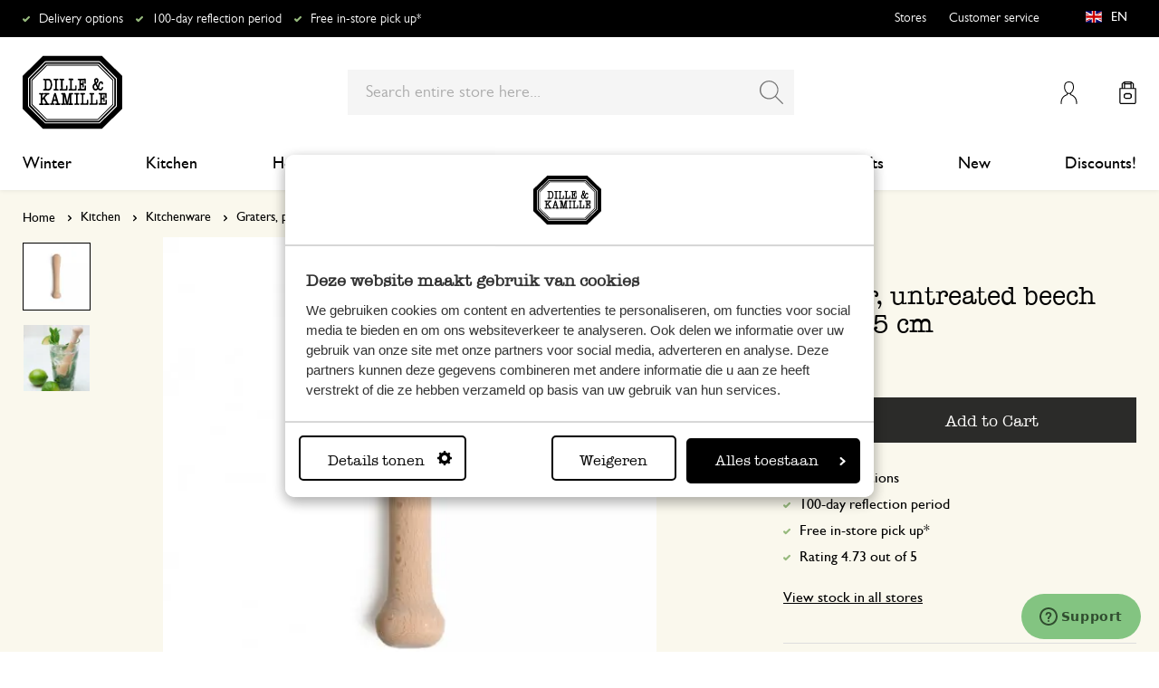

--- FILE ---
content_type: text/html; charset=UTF-8
request_url: https://www.dille-kamille.com/masher-untreated-beech-wood-15-cm-44191972.html
body_size: 35328
content:
<!doctype html>
<html lang="en-GB">
    <head prefix="og: http://ogp.me/ns# fb: http://ogp.me/ns/fb# product: http://ogp.me/ns/product#">
        <script>
    var LOCALE = 'en\u002DGB';
    var BASE_URL = 'https\u003A\u002F\u002Fwww.dille\u002Dkamille.com\u002F';
    var require = {
        'baseUrl': 'https\u003A\u002F\u002Fwww.dille\u002Dkamille.com\u002Fstatic\u002Fversion1766124103\u002Ffrontend\u002FXsarus\u002Fxsa\u002Ddlk\u002Fen_GB'
    };</script>        <meta charset="utf-8"/>
<meta name="title" content="Masher, untreated beech wood, 15 cm | Presses | Dille &amp; Kamille"/>
<meta name="description" content="Order your favourite kitchen utensils, gifts, toys and much more online and have it delivered to your home the way and time you like."/>
<meta name="robots" content="INDEX,FOLLOW"/>
<meta name="viewport" content="width=device-width, initial-scale=1"/>
<meta name="format-detection" content="telephone=no"/>
<meta name="application-name" content="Dille Kamille"/>
<meta name="mobile-web-app-title" content="Dille Kamille"/>
<meta name="mobile-web-app-capable" content="yes"/>
<meta name="apple-mobile-web-app-title" content="Dille Kamille"/>
<meta name="apple-mobile-web-app-capable" content="yes"/>
<meta name="apple-mobile-web-app-status-bar-style" content="black-translucent"/>
<title>Masher, untreated beech wood, 15 cm | Presses | Dille &amp; Kamille</title>
                <link rel="stylesheet" type="text/css" media="all" href="https://www.dille-kamille.com/static/version1766124103/frontend/Xsarus/xsa-dlk/en_GB/css/site.min.css" />
<link rel="stylesheet" type="text/css" media="all" href="https://www.dille-kamille.com/static/version1766124103/frontend/Xsarus/xsa-dlk/en_GB/jquery/uppy/dist/uppy-custom.min.css" />
<link rel="shortcut icon" href="https://www.dille-kamille.com/static/version1766124103/frontend/Xsarus/xsa-dlk/en_GB/Magento_Theme/favicon.ico" />
<script src="https://www.dille-kamille.com/static/version1766124103/frontend/Xsarus/xsa-dlk/en_GB/requirejs/require.min.js"></script>
<script src="https://www.dille-kamille.com/static/version1766124103/frontend/Xsarus/xsa-dlk/en_GB/requirejs-min-resolver.min.js"></script>
<script src="https://www.dille-kamille.com/static/version1766124103/frontend/Xsarus/xsa-dlk/en_GB/mage/requirejs/mixins.min.js"></script>
<script src="https://www.dille-kamille.com/static/version1766124103/frontend/Xsarus/xsa-dlk/en_GB/requirejs-config.min.js"></script>
<script src="https://cdn-4.convertexperiments.com/v1/js/10046549-10047356.js"></script>
<link rel="icon" sizes="192x192" href="https://www.dille-kamille.com/static/version1766124103/frontend/Xsarus/xsa-dlk/en_GB/Magento_Theme/touch-icon.png" />
<link rel="canonical" href="https://www.dille-kamille.com/masher-untreated-beech-wood-15-cm-44191972.html" />
<link rel="icon" type="image/x-icon" href="https://dilka.xcdn.nl/media/favicon/default/favicon.png" />
<link rel="shortcut icon" type="image/x-icon" href="https://dilka.xcdn.nl/media/favicon/default/favicon.png" />
        <meta name="apple-mobile-web-app-title" content="Dille Kamille">
<meta name="application-name" content="Dille Kamille">
<meta name="msapplication-TileColor" content="#ffffff">
<meta name="theme-color" content="#ffffff">

<link rel="apple-touch-icon" sizes="180x180" href="https://www.dille-kamille.com/static/version1766124103/frontend/Xsarus/xsa-dlk/en_GB/Magento_Theme/apple-touch-icon.png">
<link rel="manifest" href="https://www.dille-kamille.com/static/version1766124103/frontend/Xsarus/xsa-dlk/en_GB/Magento_Theme/manifest.json">
<link rel="mask-icon" href="https://www.dille-kamille.com/static/version1766124103/frontend/Xsarus/xsa-dlk/en_GB/Magento_Theme/safari-pinned-tab.svg" color="#000000">

<link rel="preconnect" href="https://widgets.trustedshops.com" crossorigin="anonymous"><link rel="preconnect" href="https://connect.facebook.net" crossorigin="anonymous"><link rel="preconnect" href="https://static.hotjar.com" crossorigin="anonymous"><link rel="preconnect" href="https://bat.bing.com" crossorigin="anonymous"><link rel="preconnect" href="https://script.hotjar.com" crossorigin="anonymous"><link rel="preconnect" href="https://vars.hotjar.com" crossorigin="anonymous"><link rel="preconnect" href="https://vars.hotjar.com" crossorigin="anonymous"><link rel="preconnect" href="https://widgets.getsitecontrol.com" crossorigin="anonymous">

<!-- XSARUS Google Tag Manager-->
<script>(function(w,d,s,l,i){w[l]=w[l]||[];w[l].push({'gtm.start':
            new Date().getTime(),event:'gtm.js'});var f=d.getElementsByTagName(s)[0],
        j=d.createElement(s),dl=l!='dataLayer'?'&l='+l:'';j.async=true;j.src='https://producten.dille-kamille.com/gtm.js?id='
        +i+dl;f.parentNode.insertBefore(j,f);
    })(window,document,'script','dataLayer','GTM-TD6ZPKM');</script>
<!-- End Google Tag Manager -->
    <script type="text/x-magento-init">
        {
            "*": {
                "Magento_PageCache/js/form-key-provider": {
                    "isPaginationCacheEnabled":
                        0                }
            }
        }
    </script>
<script type="text/x-magento-init">
    {
        "*": {
            "nonceInjector": {
                "nonce": "NnFuemJocDFxM3djYjh3cG94OHVuNTA2MXluZWV4dDA\u003D"
        }
    }
}
</script>
<!-- added by Trusted Shops app: Start -->
<script src="https://integrations.etrusted.com/applications/widget.js/v2" async defer></script>
<!-- End -->
<link rel="alternate" hreflang="nl-nl" href="https://www.dille-kamille.nl/stamper-onbehandeld-beukenhout-15-cm-44191972.html" />
<link rel="alternate" hreflang="x-default" href="https://www.dille-kamille.nl/stamper-onbehandeld-beukenhout-15-cm-44191972.html" />
<link rel="alternate" hreflang="fr-fr" href="https://www.dille-kamille.fr/pilon-hetre-15-cm-44191972.html" />
<link rel="alternate" hreflang="de-de" href="https://www.dille-kamille.de/stossel-unbehandeltes-buchenholz-15-cm-44191972.html" />
<link rel="alternate" hreflang="nl-be" href="https://www.dille-kamille.be/nl/stamper-onbehandeld-beukenhout-15-cm-44191972.html" />
<link rel="alternate" hreflang="fr-be" href="https://www.dille-kamille.be/fr/pilon-hetre-15-cm-44191972.html" />
<link rel="alternate" hreflang="de-at" href="https://www.dille-kamille.at/stossel-unbehandeltes-buchenholz-15-cm-44191972.html" />
<link rel="alternate" hreflang="en-gb" href="https://www.dille-kamille.com/masher-untreated-beech-wood-15-cm-44191972.html" />

<meta property="og:type" content="product" />
<meta property="og:title"
      content="Masher,&#x20;untreated&#x20;beech&#x20;wood,&#x20;15&#x20;cm" />
<meta property="og:image"
      content="https://dilka.xcdn.nl/dilka/images/catalog/product/44191972_1.jpg?f=rs:fit:265:265/g:ce&amp;s=2d2d" />
<meta property="og:description"
      content="" />
<meta property="og:url" content="https://www.dille-kamille.com/masher-untreated-beech-wood-15-cm-44191972.html" />
    <meta property="product:price:amount" content="2.95"/>
    <meta property="product:price:currency"
      content="EUR"/>
    </head>
    <body data-container="body"
          data-mage-init='{"loaderAjax": {}, "loader": { "icon": "https://www.dille-kamille.com/static/version1766124103/frontend/Xsarus/xsa-dlk/en_GB/images/loader-2.gif"}}'
        id="html-body" class="catalog-product-view product-masher-untreated-beech-wood-15-cm-44191972 storecode_en_en websitecode_dlk_en page-layout-1column">
        <script>
    var STORE_CODE = 'en_en';
</script>
<!-- Google Tag Manager (noscript) -->

<noscript><iframe src="https://producten.dille-kamille.com/ns.html?id=GTM-TD6ZPKM"
                  height="0" width="0" style="display:none;visibility:hidden"></iframe></noscript>
<!-- End Google Tag Manager (noscript) -->

<script type="text/x-magento-init">
    {
        "*": {
            "Magento_PageBuilder/js/widget-initializer": {
                "config": {"[data-content-type=\"slider\"][data-appearance=\"default\"]":{"Magento_PageBuilder\/js\/content-type\/slider\/appearance\/default\/widget":false},"[data-content-type=\"map\"]":{"Magento_PageBuilder\/js\/content-type\/map\/appearance\/default\/widget":false},"[data-content-type=\"row\"]":{"Magento_PageBuilder\/js\/content-type\/row\/appearance\/default\/widget":false},"[data-content-type=\"tabs\"]":{"Magento_PageBuilder\/js\/content-type\/tabs\/appearance\/default\/widget":false},"[data-content-type=\"slide\"]":{"Magento_PageBuilder\/js\/content-type\/slide\/appearance\/default\/widget":{"buttonSelector":".pagebuilder-slide-button","showOverlay":"hover","dataRole":"slide"}},"[data-content-type=\"banner\"]":{"Magento_PageBuilder\/js\/content-type\/banner\/appearance\/default\/widget":{"buttonSelector":".pagebuilder-banner-button","showOverlay":"hover","dataRole":"banner"}},"[data-content-type=\"buttons\"]":{"Magento_PageBuilder\/js\/content-type\/buttons\/appearance\/inline\/widget":false},"[data-content-type=\"products\"][data-appearance=\"carousel\"]":{"Magento_PageBuilder\/js\/content-type\/products\/appearance\/carousel\/widget":false},"[data-content-type=\"faq\"]":{"Xsarus_PageBuilderFaq\/js\/content-type\/faq\/appearance\/default\/widget":false}},
                "breakpoints": {"desktop":{"label":"Desktop","stage":true,"default":true,"class":"desktop-switcher","icon":"Magento_PageBuilder::css\/images\/switcher\/switcher-desktop.svg","conditions":{"min-width":"1024px"},"options":{"products":{"default":{"slidesToShow":"4"}}}},"tablet":{"conditions":{"max-width":"1024px","min-width":"768px"},"options":{"products":{"default":{"slidesToShow":"4"},"continuous":{"slidesToShow":"4"}}}},"mobile":{"label":"Mobile","stage":true,"class":"mobile-switcher","icon":"Magento_PageBuilder::css\/images\/switcher\/switcher-mobile.svg","media":"only screen and (max-width: 767px)","conditions":{"max-width":"768px","min-width":"640px"},"options":{"products":{"default":{"slidesToShow":"4"}}}},"mobile-small":{"conditions":{"max-width":"640px"},"options":{"products":{"default":{"slidesToShow":"2"},"continuous":{"slidesToShow":"2"}}}}}            }
        }
    }
</script>

<script type="text/x-magento-init">
    {
        "*": {
            "mage/cookies": {
                "expires": null,
                "path": "\u002F",
                "domain": ".www.dille\u002Dkamille.com",
                "secure": true,
                "lifetime": "15000000"
            }
        }
    }
</script>
    <noscript>
        <div class="message global noscript">
            <div class="content">
                <p>
                    <strong>JavaScript seems to be disabled in your browser.</strong>
                    <span>
                        For the best experience on our site, be sure to turn on Javascript in your browser.                    </span>
                </p>
            </div>
        </div>
    </noscript>

<script>
    window.cookiesConfig = window.cookiesConfig || {};
    window.cookiesConfig.secure = true;
</script><script>    require.config({
        map: {
            '*': {
                wysiwygAdapter: 'mage/adminhtml/wysiwyg/tiny_mce/tinymceAdapter'
            }
        }
    });</script><script>    require.config({
        paths: {
            googleMaps: 'https\u003A\u002F\u002Fmaps.googleapis.com\u002Fmaps\u002Fapi\u002Fjs\u003Fv\u003D3.56\u0026key\u003DAIzaSyCTOexW2FVdQjuGCV_ue9fkjOts\u002DMh6fpg'
        },
        config: {
            'Magento_PageBuilder/js/utils/map': {
                style: '',
            },
            'Magento_PageBuilder/js/content-type/map/preview': {
                apiKey: 'AIzaSyCTOexW2FVdQjuGCV_ue9fkjOts\u002DMh6fpg',
                apiKeyErrorMessage: 'You\u0020must\u0020provide\u0020a\u0020valid\u0020\u003Ca\u0020href\u003D\u0027https\u003A\u002F\u002Fwww.dille\u002Dkamille.com\u002Fadminhtml\u002Fsystem_config\u002Fedit\u002Fsection\u002Fcms\u002F\u0023cms_pagebuilder\u002F\u0027\u0020target\u003D\u0027_blank\u0027\u003EGoogle\u0020Maps\u0020API\u0020key\u003C\u002Fa\u003E\u0020to\u0020use\u0020a\u0020map.'
            },
            'Magento_PageBuilder/js/form/element/map': {
                apiKey: 'AIzaSyCTOexW2FVdQjuGCV_ue9fkjOts\u002DMh6fpg',
                apiKeyErrorMessage: 'You\u0020must\u0020provide\u0020a\u0020valid\u0020\u003Ca\u0020href\u003D\u0027https\u003A\u002F\u002Fwww.dille\u002Dkamille.com\u002Fadminhtml\u002Fsystem_config\u002Fedit\u002Fsection\u002Fcms\u002F\u0023cms_pagebuilder\u002F\u0027\u0020target\u003D\u0027_blank\u0027\u003EGoogle\u0020Maps\u0020API\u0020key\u003C\u002Fa\u003E\u0020to\u0020use\u0020a\u0020map.'
            },
        }
    });</script><script>
    require.config({
        shim: {
            'Magento_PageBuilder/js/utils/map': {
                deps: ['googleMaps']
            }
        }
    });</script>

<script type="text/x-magento-init">
    {
        "*": {
            "xsarusGtmDataLayer": {"dataLayer" : "dataLayer"},
            "xsarusGtmEvents": {"dataLayer" : "dataLayer"}
        }
    }
</script>
<div class="page-wrapper"><div class="page messages"><div data-bind="scope: 'messages'">
    <!-- ko if: cookieMessages && cookieMessages.length > 0 -->
    <div aria-atomic="true" role="alert" data-bind="foreach: { data: cookieMessages, as: 'message' }" class="messages">
        <div data-bind="attr: {
            class: 'message-' + message.type + ' ' + message.type + ' message',
            'data-message': message.text,
            'data-ui-id': 'message-' + message.type
        }">
            <div data-bind="html: $parent.prepareMessageForHtml(message.text)"></div>
        </div>
    </div>
    <!-- /ko -->

    <!-- ko if: messages().messages && messages().messages.length > 0 -->
    <div aria-atomic="true" role="alert" class="messages" data-bind="foreach: {
        data: messages().messages, as: 'message'
    }">
        <div data-bind="attr: {
            class: 'message-' + message.type + ' ' + message.type + ' message',
            'data-message': message.text,
            'data-ui-id': 'message-' + message.type
        }">
            <div data-bind="html: $parent.prepareMessageForHtml(message.text)"></div>
        </div>
    </div>
    <!-- /ko -->
</div>
<script type="text/x-magento-init">
    {
        "*": {
            "Magento_Ui/js/core/app": {
                "components": {
                        "messages": {
                            "component": "Magento_Theme/js/view/messages"
                        }
                    }
                }
            }
    }
</script>
<div data-placeholder="messages"></div>
</div><header class="page-header"><div class="header-usps">    <ul class="usp header">
                    <li class="">
                                    <a href=" https://service.dille-kamille.com/hc/en-gb/articles/14337716925724-Delivery-options-delivery-time" >
                                                Delivery options                                            </a>
                                            </li>
                    <li class="">
                                    <a href=" https://service.dille-kamille.com/hc/en-gb/categories/22844423165724-Returns" >
                                                100-day reflection period                                             </a>
                                            </li>
                    <li class="">
                                    <a href=" https://service.dille-kamille.com/hc/en-gb/sections/23354502647836-Click-Collect" >
                                                Free in-store pick up*                                            </a>
                                            </li>
            </ul>
</div><div class="header content"><a class="action skip contentarea"
   href="#contentarea">
    <span>
        Skip to Content    </span>
</a>
<a class="logo dlk-logo" href="https://www.dille-kamille.com/" title="Dille & Kamille">
    <img src="https://www.dille-kamille.com/static/version1766124103/frontend/Xsarus/xsa-dlk/en_GB/images/dille-kamille.svg" alt="Dille & Kamille">
</a>

<button type="button" data-action="toggle-nav" class="action nav-toggle">
    <span>Toggle Nav</span>
</button>

<div class="search-toggle">
    <input class="search-toggle__input" type="search" placeholder="Enter Keyword or Item" />
</div>
<div class="link my-account-link">
    <a href="https://www.dille-kamille.com/customer/account/">My Account</a>
</div>

<div data-block="minicart" class="minicart-wrapper">
    <a class="action showcart" href="https://www.dille-kamille.com/checkout/cart/"
       data-bind="scope: 'minicart_content'">
        <span class="text">My Cart</span>
        <span class="counter qty empty"
              data-bind="css: { empty: !!getCartParam('summary_count') == false && !isLoading() },
               blockLoader: isLoading">
            <span class="counter-number">
                <!-- ko if: getCartParam('summary_count') -->
                <!-- ko text: getCartParam('summary_count').toLocaleString(window.LOCALE) --><!-- /ko -->
                <!-- /ko -->
            </span>
            <span class="counter-label">
            <!-- ko if: getCartParam('summary_count') -->
                <!-- ko text: getCartParam('summary_count').toLocaleString(window.LOCALE) --><!-- /ko -->
                <!-- ko i18n: 'items' --><!-- /ko -->
            <!-- /ko -->
            </span>
        </span>
    </a>
                    <script>            require(['jquery'], function ($) {
                $('a.action.showcart').on('click', function() {
                    $(document.body).trigger('processStart');
                });
            });</script>        <script>window.checkout = {"shoppingCartUrl":"https:\/\/www.dille-kamille.com\/checkout\/cart\/","checkoutUrl":"https:\/\/www.dille-kamille.com\/secure\/checkout\/","updateItemQtyUrl":"https:\/\/www.dille-kamille.com\/checkout\/sidebar\/updateItemQty\/","removeItemUrl":"https:\/\/www.dille-kamille.com\/checkout\/sidebar\/removeItem\/","imageTemplate":"Magento_Catalog\/product\/image_with_borders","baseUrl":"https:\/\/www.dille-kamille.com\/","minicartMaxItemsVisible":5,"websiteId":"14","maxItemsToDisplay":10,"storeId":"15","storeGroupId":"14","customerLoginUrl":"https:\/\/www.dille-kamille.com\/customer\/account\/login\/referer\/aHR0cHM6Ly93d3cuZGlsbGUta2FtaWxsZS5jb20vbWFzaGVyLXVudHJlYXRlZC1iZWVjaC13b29kLTE1LWNtLTQ0MTkxOTcyLmh0bWw~\/","isRedirectRequired":false,"autocomplete":"off","captcha":{"user_login":{"isCaseSensitive":false,"imageHeight":50,"imageSrc":"","refreshUrl":"https:\/\/www.dille-kamille.com\/captcha\/refresh\/","isRequired":false,"timestamp":1768999614}}}</script>    <script type="text/x-magento-init">
    {
        "[data-block='minicart']": {
            "Magento_Ui/js/core/app": {"components":{"minicart_content":{"children":{"subtotal.container":{"children":{"subtotal":{"children":{"subtotal.totals":{"config":{"display_cart_subtotal_incl_tax":1,"display_cart_subtotal_excl_tax":0,"template":"Magento_Tax\/checkout\/minicart\/subtotal\/totals"},"component":"Magento_Tax\/js\/view\/checkout\/minicart\/subtotal\/totals","children":{"subtotal.totals.msrp":{"component":"Magento_Msrp\/js\/view\/checkout\/minicart\/subtotal\/totals","config":{"displayArea":"minicart-subtotal-hidden","template":"Magento_Msrp\/checkout\/minicart\/subtotal\/totals"}}}}},"component":"uiComponent","config":{"template":"Magento_Checkout\/minicart\/subtotal"}}},"component":"uiComponent","config":{"displayArea":"subtotalContainer"}},"item.renderer":{"component":"Magento_Checkout\/js\/view\/cart-item-renderer","config":{"displayArea":"defaultRenderer","template":"Magento_Checkout\/minicart\/item\/default"},"children":{"item.image":{"component":"Magento_Catalog\/js\/view\/image","config":{"template":"Magento_Catalog\/product\/image","displayArea":"itemImage"}},"checkout.cart.item.price.sidebar":{"component":"uiComponent","config":{"template":"Magento_Checkout\/minicart\/item\/price","displayArea":"priceSidebar"}}}},"extra_info":{"component":"uiComponent","config":{"displayArea":"extraInfo"}},"promotion":{"component":"uiComponent","config":{"displayArea":"promotion"}}},"config":{"itemRenderer":{"default":"defaultRenderer","simple":"defaultRenderer","virtual":"defaultRenderer"},"template":"Magento_Checkout\/minicart\/content"},"component":"Magento_Checkout\/js\/view\/minicart"}},"types":[]}        },
        "*": {
            "Magento_Ui/js/block-loader": "https\u003A\u002F\u002Fwww.dille\u002Dkamille.com\u002Fstatic\u002Fversion1766124103\u002Ffrontend\u002FXsarus\u002Fxsa\u002Ddlk\u002Fen_GB\u002Fimages\u002Floader\u002D1.gif"
        }
    }
    </script>
</div>
<div class="block block-search">
    <div class="block block-title"><strong>Search</strong></div>
    <div class="block block-content">
        <form class="form minisearch" id="search_mini_form"
              action="https://www.dille-kamille.com/catalogsearch/result/" method="get">
                        <div class="field search">
                <label class="label" for="search" data-role="minisearch-label">
                    <span>Search</span>
                </label>
                <div class="control">
                    <input id="search"
                           data-mage-init='{
                            "quickSearch": {
                                "formSelector": "#search_mini_form",
                                "url": "https://www.dille-kamille.com/search/ajax/suggest/",
                                "destinationSelector": "#search_autocomplete",
                                "minSearchLength": "2"
                            }
                        }'
                           type="search"
                           name="q"
                           value=""
                           placeholder="Search&#x20;entire&#x20;store&#x20;here..."
                           class="input-text"
                           maxlength="128"
                           role="combobox"
                           aria-haspopup="false"
                           aria-autocomplete="both"
                           autocomplete="off"
                           aria-expanded="false"/>
                    <div id="search_autocomplete" class="search-autocomplete"></div>
                    <div class="nested">
    <a class="action advanced" href="https://www.dille-kamille.com/catalogsearch/advanced/" data-action="advanced-search">
        Advanced Search    </a>
</div>
<script
    id="autocomplete-item-template"
    type="text/x-magento-template"
    data-url="https://www.dille-kamille.com/search/ajax/suggest/">
    <% if (data.type === 'product') { %>
        <li
            class="<%- data.row_class %> product-item"
            id="qs-option-<%- data.index %>"
            data-url="<%- data.url %>"
            role="option">
            <% if (data.image) { %>
                <img class="qs-option-image" src="<%- data.image %>" alt="<%- data.title %>">
            <% } %>

            <div class="qs-option-info-container">
                <span class="qs-option-name"><%= data.title %></span>

                <div class="price-box">
                    <% if (Math.abs(data.final_price - data.price) < 0.0001) { %>
                        <span class="price-container">
                            <span class="price-wrapper">
                                <span class="price"><%= autocompleteFormatPrice(data.price) %></span>
                            </span>
                        </span>
                    <% } else { %>
                        <span class="special-price">
                            <span class="price-container">
                                <span class="price-label">Special Price</span>
                                <span class="price-wrapper">
                                    <span class="price"><%= autocompleteFormatPrice(data.final_price) %></span>
                                </span>
                            </span>
                        </span>

                        <span class="old-price sly-old-price">
                            <span class="price-container">
                                <span class="price-label">Regular Price</span>
                                <span class="price-wrapper">
                                    <span class="price"><%= autocompleteFormatPrice(data.price) %></span>
                                </span>
                            </span>
                        </span>
                    <% } %>
                </div>
            </div>
        </li>
    <% } else if (data.type === 'suggestion') { %>
        <li class="<%- data.row_class %>" id="qs-option-<%- data.index %>" role="option">
            <span class="qs-option-name"><%= data.title %></span>
            <span aria-hidden="true" class="amount"><%- data.num_results %></span>
        </li>
    <% } else if (data.type === 'suggestion_group') { %>
        <li class="<%- data.row_class %> qs-suggestion-heading" id="qs-option-<%- data.index %>" role="option">
            <span class="qs-option-name"><%= data.title %></span>
            <span aria-hidden="true" class="amount"><%- data.num_results %></span>
        </li>
        <% _.each (data.suggestions, function (suggestion, index) { %>
            <li class="<%- suggestion.row_class %> qs-suggestion-item"
                id="qs-option-<%- data.index %>-<%- index %>"
                <% if (suggestion.url) { %>
                    data-url="<%- suggestion.url %>"
                <% } %>
                role="option"
            >
                <span class="qs-option-name"><%= suggestion.title %></span>
            </li>
        <% }); %>
    <% } %>
</script>
<script type="text/javascript">
    require(['Magento_Catalog/js/price-utils'], function(priceUtils){
        window['autocompleteFormatPrice'] = function(price) {
            return priceUtils.formatPrice(price, {"pattern":"%s","precision":2,"requiredPrecision":2,"decimalSymbol":".","groupSymbol":",","groupLength":3,"integerRequired":false});
        };
    });
</script>
<script>
    require(["jquery"], function($) {
        $("#search_autocomplete").on('contentUpdated', function () {
            // listen to contentUpdated triggered in Amasty_Xsearch::js/form-mini.js
            let productListInitialized = $("#search_autocomplete #amasty-shopby-product-list").length === 1;
            // and check for a product list
            if (productListInitialized) {
                let searchQuery = $('.amsearch-wrapper-input #search').val();
                let resultCount;
                if ($('.amsearch-more-results').length === 1) {
                    resultCount = $('.amsearch-more-results').data('gtm-autocomplete-result-count');
                } else {
                    resultCount = $('.amsearch-wrapper-content .amsearch-item.product-item').length
                }
                if (searchQuery && resultCount) {
                    dataLayer.push({
                        'event': 'gaEvent',
                        'eventCategory': 'on site search',
                        'eventAction': 'results shown',
                        'eventLabel': resultCount + ' results shown for query ' + searchQuery,
                        'eventValue': undefined,
                        'eventNonInt': false
                    })
                }
                if ($('#search').is(":focus")) {
                    if (searchQuery && resultCount === 0) {
                        dataLayer.push({
                            'event': 'gaEvent',
                            'eventCategory': 'on site search',
                            'eventAction': 'results shown',
                            'eventLabel': resultCount + ' results shown for query ' + searchQuery,
                            'eventValue': undefined,
                            'eventNonInt': false
                        })
                    }
                }

                /**
                 * Bind click event handlers to every item in a list
                 * @param listSelector                  selector for the list element
                 * @param itemSelector                  selector for the item element
                 * @param eventLabelPrefix              prefix for the eventLabel property in the DL
                 */
                let initAutocompleteListEvents = function (listSelector, itemSelector, eventLabelPrefix) {
                    $(listSelector + ' ' + itemSelector).each(function (index, element) {
                        $(element).on('click', function (e) {
                            // 1-based index of the item in the container
                            let itemAt = $(this).parent().children(itemSelector).index(this) + 1;
                            let eventLabel = eventLabelPrefix + ' ' + itemAt + ' clicked for query ' + searchQuery;
                            if (itemAt && eventLabel) {
                                dataLayer.push({
                                    'event': 'gaEvent',
                                    'eventCategory': 'on site search',
                                    'eventAction': 'result clicked',
                                    'eventLabel': eventLabel,
                                    'eventValue': undefined,
                                    'eventNonInt': false
                                })
                            }
                        });
                    });
                };
                initAutocompleteListEvents('.amsearch-wrapper-content', '.amsearch-item.product-item', 'item');
                initAutocompleteListEvents('.amsearch-item-container.category', '.amsearch-item', 'category');
                initAutocompleteListEvents('.amsearch-item-container.popular_searches', '.amsearch-item', 'popular search term');
                initAutocompleteListEvents('.amsearch-item-container.page', '.amsearch-item', 'page term');
            }
        });
    });
</script>
                </div>
            </div>
            <div class="actions">
                <button type="submit"
                        title="Search"
                        class="action search"
                        aria-label="Search"
                >
                    <span>Search</span>
                </button>
            </div>
        </form>
    </div>
</div>
<nav class="nav"><div class="nav-panel">
<!-- Categories Dropdown Trigger for A/B Testing -->
<div class="categories-dropdown">
    <button type="button" class="categories-dropdown__trigger">
        All categories        <span class="categories-dropdown__arrow">
            <svg xmlns="http://www.w3.org/2000/svg" height="1rem" viewBox="0 0 6.3 10.5"><path d="M0.3,0.3c-0.4,0.4-0.4,1,0,1.4l3.5,3.5L0.3,8.8c-0.4,0.4-0.4,1,0,1.4s1,0.4,1.4,0L6,6c0.2-0.2,0.3-0.4,0.3-0.7 C6.3,5,6.2,4.7,6,4.5L1.8,0.3C1.4-0.1,0.7-0.1,0.3,0.3C0.3,0.3,0.3,0.3,0.3,0.3z"/></svg>
        </span>
    </button>
</div>



<nav class="navigation">
    <div class="nav-header">
        <a class="logo" href="https://www.dille-kamille.com/" title="">
            <img src="https://www.dille-kamille.com/static/version1766124103/frontend/Xsarus/xsa-dlk/en_GB/images/dille-kamille.svg" alt="">
        </a>
        <span data-action="toggle-nav" class="action nav-close">
            <span>Close</span></span>
    </div>
    <div class="level-1-backdrop"></div>
    <ul class="level-1 menu-main">
                        <li class="category-item level-1 nav-1-1 first  level-top parent">
                            <a href="https://www.dille-kamille.com/winter/">
                    <span>Winter</span>
                </a>
                                    <div
    class="menu-sub"
    >
    <button type="button" class="menu-sub__back" data-action="back-nav">
        All categories    </button>
        <span data-action="toggle-nav" class="action nav-close">
        <span>Close</span>
    </span>
        <ul class="list-unstyle">
                <li class="menu-sub__all">
                            <a href="https://www.dille-kamille.com/winter/">
                    <strong>
                        All in Winter                    </strong>
                </a>
                    </li>
                                <li class="category-item level-2 nav-2-1 first   level-top ">
                            <a href="https://www.dille-kamille.com/winter/a-quiet-tea-moment-for-yourself/">
                                        <span>A quiet tea moment for yourself</span>
                                    </a>
                                </li>
                        <li class="category-item level-2 nav-2-2   level-top ">
                            <a href="https://www.dille-kamille.com/winter/before-bedtime/">
                                        <span>Before bedtime</span>
                                    </a>
                                </li>
                        <li class="category-item level-2 nav-2-3   level-top ">
                            <a href="https://www.dille-kamille.com/winter/a-well-balanced-diet/">
                                        <span>A well-balanced diet</span>
                                    </a>
                                </li>
                        <li class="category-item level-2 nav-2-4   level-top ">
                            <a href="https://www.dille-kamille.com/winter/indoor-plants-provide-a-sense-of-calm/">
                                        <span>Indoor plants provide a sense of calm</span>
                                    </a>
                                </li>
                        <li class="category-item level-2 nav-2-5  last  level-top ">
                            <a href="https://www.dille-kamille.com/winter/birds-on-a-visit/">
                                        <span>Birds on a visit</span>
                                    </a>
                                </li>
            </ul>
        <div class="collection-menu level-top">
        <style>#html-body [data-pb-style=CBC0T77]{justify-content:flex-start;display:flex;flex-direction:column;background-position:left top;background-size:cover;background-repeat:no-repeat;background-attachment:scroll;border-style:none;border-width:1px;border-radius:0;margin:0 0 10px;padding:10px}#html-body [data-pb-style=ELCU3PJ]{border-style:none}#html-body [data-pb-style=EQK5VA0]{padding-bottom:133.33333333333331%}@media only screen and (max-width: 768px) { #html-body [data-pb-style=ELCU3PJ]{border-style:none}#html-body [data-pb-style=EQK5VA0]{padding-bottom:133.33333333333331%} }</style><div data-content-type="row" data-appearance="contained" data-element="main"><div data-enable-parallax="0" data-parallax-speed="0.5" data-background-images="{}" data-video-fallback-src="" data-element="inner" data-pb-style="CBC0T77"><figure data-content-type="image" data-appearance="full-width" data-dille-content="" data-element="main" data-pb-style="ELCU3PJ"><div class="lazy-image"><div class="ratio" data-pb-style="EQK5VA0"></div><picture class="xs-lazy-load"><source media="(min-width: 1024px)" srcset="https://dilka.xcdn.nl/media/wysiwyg/Menu_banner_winter_2025_1.jpg" alt="" title="" height="600" width="450" data-element="desktop_image"><source srcset="https://dilka.xcdn.nl/media/wysiwyg/Menu_banner_winter_2025_1.jpg" alt="" title="" height="600" width="450" data-element="desktop_image"><img loading="lazy" srcset="https://dilka.xcdn.nl/media/wysiwyg/Menu_banner_winter_2025_1.jpg" alt="" title="" height="600" width="450" data-element="mobile_image"></picture></div></figure></div></div>    </div>
    </div>
                    </li>
                        <li class="category-item level-1 nav-1-2  level-top parent">
                            <a href="https://www.dille-kamille.com/kitchen/">
                    <span>Kitchen</span>
                </a>
                                    <div
    class="menu-sub"
    >
    <button type="button" class="menu-sub__back" data-action="back-nav">
        All categories    </button>
        <span data-action="toggle-nav" class="action nav-close">
        <span>Close</span>
    </span>
        <ul class="list-unstyle">
                <li class="menu-sub__all">
                            <a href="https://www.dille-kamille.com/kitchen/">
                    <strong>
                        All in Kitchen                    </strong>
                </a>
                    </li>
                                <li class="category-item level-2 nav-2-1 first   level-top parent">
                            <a href="https://www.dille-kamille.com/kitchen/tableware/">
                                        <span>Tableware</span>
                                    </a>
                                    <div
    class="menu-sub"
    aria-expanded="false" >
    <button type="button" class="menu-sub__back" data-action="back-nav">
        All categories    </button>
        <ul class="list-unstyle">
                <li class="menu-sub__all">
                            <a href="https://www.dille-kamille.com/kitchen/tableware/">
                    <strong>
                        All in Tableware                    </strong>
                </a>
                    </li>
                                <li class="category-item level-3 nav-3-1 first   level-top parent">
                            <a href="https://www.dille-kamille.com/kitchen/tableware/tableware-sets/">
                                        <span>Tableware sets</span>
                                    </a>
                                    <div
    class="menu-sub"
    >
    <button type="button" class="menu-sub__back" data-action="back-nav">
        All categories    </button>
        <span data-action="toggle-nav" class="action nav-close">
        <span>Close</span>
    </span>
        <ul class="list-unstyle">
                <li class="menu-sub__all">
                            <a href="https://www.dille-kamille.com/kitchen/tableware/tableware-sets/">
                    <strong>
                        All in Tableware sets                    </strong>
                </a>
                    </li>
                                <li class="category-item level-4 nav-4-1 first   level-top ">
                            <a href="https://www.dille-kamille.com/kitchen/tableware/tableware-sets/enamel-tableware/">
                                        <span>Enamel tableware</span>
                                    </a>
                                </li>
                        <li class="category-item level-4 nav-4-2   level-top ">
                            <a href="https://www.dille-kamille.com/kitchen/tableware/tableware-sets/tableware-terracotta/">
                                        <span>Tableware 'Terracotta'</span>
                                    </a>
                                </li>
                        <li class="category-item level-4 nav-4-3   level-top ">
                            <a href="https://www.dille-kamille.com/kitchen/tableware/tableware-sets/porcelain-tableware/">
                                        <span>Porcelain tableware</span>
                                    </a>
                                </li>
                        <li class="category-item level-4 nav-4-4   level-top ">
                            <a href="https://www.dille-kamille.com/kitchen/tableware/tableware-sets/theeservies-bloemen-steengoed/">
                                        <span>Tea set 'Flowers', stoneware</span>
                                    </a>
                                </li>
                        <li class="category-item level-4 nav-4-5   level-top ">
                            <a href="https://www.dille-kamille.com/kitchen/tableware/tableware-sets/tableware-with-reactive-glaze-ceramic/">
                                        <span>Tableware with reactive glaze, ceramic</span>
                                    </a>
                                </li>
                        <li class="category-item level-4 nav-4-6   level-top ">
                            <a href="https://www.dille-kamille.com/kitchen/tableware/tableware-sets/tableware-organic-porcelain/">
                                        <span>Tableware 'Organic', porcelain</span>
                                    </a>
                                </li>
                        <li class="category-item level-4 nav-4-7   level-top ">
                            <a href="https://www.dille-kamille.com/kitchen/tableware/tableware-sets/tableware-blue-white-porcelain/">
                                        <span>Tableware 'Blue-white', porcelain</span>
                                    </a>
                                </li>
                        <li class="category-item level-4 nav-4-8   level-top ">
                            <a href="https://www.dille-kamille.com/kitchen/tableware/tableware-sets/tableware-twig-motiv-stoneware/">
                                        <span>Tableware 'Twig motiv', stoneware</span>
                                    </a>
                                </li>
                        <li class="category-item level-4 nav-4-9   level-top ">
                            <a href="https://www.dille-kamille.com/kitchen/tableware/tableware-sets/speckled-tableware-stoneware/">
                                        <span>Speckled tableware, stoneware</span>
                                    </a>
                                </li>
                        <li class="category-item level-4 nav-4-10  last  level-top ">
                            <a href="https://www.dille-kamille.com/kitchen/tableware/tableware-sets/cameo-tableware-porcelain/">
                                        <span>Cameo tableware, porcelain</span>
                                    </a>
                                </li>
            </ul>
    </div>
                    </li>
                        <li class="category-item level-3 nav-3-2   level-top parent">
                            <a href="https://www.dille-kamille.com/kitchen/tableware/mugs/">
                                        <span>Mugs</span>
                                    </a>
                                    <div
    class="menu-sub"
    >
    <button type="button" class="menu-sub__back" data-action="back-nav">
        All categories    </button>
        <span data-action="toggle-nav" class="action nav-close">
        <span>Close</span>
    </span>
        <ul class="list-unstyle">
                <li class="menu-sub__all">
                            <a href="https://www.dille-kamille.com/kitchen/tableware/mugs/">
                    <strong>
                        All in Mugs                    </strong>
                </a>
                    </li>
                                <li class="category-item level-4 nav-4-1 first  last  level-top ">
                            <a href="https://www.dille-kamille.com/kitchen/tableware/mugs/mugs-facade/">
                                        <span>Mugs facade</span>
                                    </a>
                                </li>
            </ul>
    </div>
                    </li>
                        <li class="category-item level-3 nav-3-3   level-top ">
                            <a href="https://www.dille-kamille.com/kitchen/tableware/cups/">
                                        <span>Cups</span>
                                    </a>
                                </li>
                        <li class="category-item level-3 nav-3-4   level-top parent">
                            <a href="https://www.dille-kamille.com/kitchen/tableware/plates/">
                                        <span>Plates</span>
                                    </a>
                                    <div
    class="menu-sub"
    >
    <button type="button" class="menu-sub__back" data-action="back-nav">
        All categories    </button>
        <span data-action="toggle-nav" class="action nav-close">
        <span>Close</span>
    </span>
        <ul class="list-unstyle">
                <li class="menu-sub__all">
                            <a href="https://www.dille-kamille.com/kitchen/tableware/plates/">
                    <strong>
                        All in Plates                    </strong>
                </a>
                    </li>
                                <li class="category-item level-4 nav-4-1 first   level-top ">
                            <a href="https://www.dille-kamille.com/kitchen/tableware/plates/dinner-plates/">
                                        <span>Dinner plates</span>
                                    </a>
                                </li>
                        <li class="category-item level-4 nav-4-2   level-top ">
                            <a href="https://www.dille-kamille.com/kitchen/tableware/plates/deep-plates/">
                                        <span>Deep plates</span>
                                    </a>
                                </li>
                        <li class="category-item level-4 nav-4-3   level-top ">
                            <a href="https://www.dille-kamille.com/kitchen/tableware/plates/pasta-plates/">
                                        <span>Pasta plates</span>
                                    </a>
                                </li>
                        <li class="category-item level-4 nav-4-4   level-top ">
                            <a href="https://www.dille-kamille.com/kitchen/tableware/plates/breakfast-plates/">
                                        <span>Breakfast plates</span>
                                    </a>
                                </li>
                        <li class="category-item level-4 nav-4-5   level-top ">
                            <a href="https://www.dille-kamille.com/kitchen/tableware/plates/cake-plates/">
                                        <span>Cake plates</span>
                                    </a>
                                </li>
                        <li class="category-item level-4 nav-4-6  last  level-top ">
                            <a href="https://www.dille-kamille.com/kitchen/tableware/plates/charger-plates/">
                                        <span>Charger plates</span>
                                    </a>
                                </li>
            </ul>
    </div>
                    </li>
                        <li class="category-item level-3 nav-3-5   level-top parent">
                            <a href="https://www.dille-kamille.com/kitchen/tableware/glassware/">
                                        <span>Glassware</span>
                                    </a>
                                    <div
    class="menu-sub"
    >
    <button type="button" class="menu-sub__back" data-action="back-nav">
        All categories    </button>
        <span data-action="toggle-nav" class="action nav-close">
        <span>Close</span>
    </span>
        <ul class="list-unstyle">
                <li class="menu-sub__all">
                            <a href="https://www.dille-kamille.com/kitchen/tableware/glassware/">
                    <strong>
                        All in Glassware                    </strong>
                </a>
                    </li>
                                <li class="category-item level-4 nav-4-1 first   level-top ">
                            <a href="https://www.dille-kamille.com/kitchen/tableware/glassware/drinking-glasses/">
                                        <span>Drinking glasses</span>
                                    </a>
                                </li>
                        <li class="category-item level-4 nav-4-2   level-top ">
                            <a href="https://www.dille-kamille.com/kitchen/tableware/glassware/tea-glasses/">
                                        <span>Tea glasses</span>
                                    </a>
                                </li>
                        <li class="category-item level-4 nav-4-3   level-top ">
                            <a href="https://www.dille-kamille.com/kitchen/tableware/glassware/coffee-glasses/">
                                        <span>Coffee glasses</span>
                                    </a>
                                </li>
                        <li class="category-item level-4 nav-4-4   level-top ">
                            <a href="https://www.dille-kamille.com/kitchen/tableware/glassware/wine-glasses/">
                                        <span>Wine glasses</span>
                                    </a>
                                </li>
                        <li class="category-item level-4 nav-4-5   level-top ">
                            <a href="https://www.dille-kamille.com/kitchen/tableware/glassware/pitchers/">
                                        <span>Pitchers</span>
                                    </a>
                                </li>
                        <li class="category-item level-4 nav-4-6   level-top ">
                            <a href="https://www.dille-kamille.com/kitchen/tableware/glassware/recycled-glass/">
                                        <span>Recycled glass</span>
                                    </a>
                                </li>
                        <li class="category-item level-4 nav-4-7  last  level-top ">
                            <a href="https://www.dille-kamille.com/kitchen/tableware/glassware/drinking-accessories/">
                                        <span>Drinking accessories</span>
                                    </a>
                                </li>
            </ul>
    </div>
                    </li>
                        <li class="category-item level-3 nav-3-6   level-top ">
                            <a href="https://www.dille-kamille.com/kitchen/tableware/soup-bowls/">
                                        <span>Soup bowls</span>
                                    </a>
                                </li>
                        <li class="category-item level-3 nav-3-7   level-top parent">
                            <a href="https://www.dille-kamille.com/kitchen/tableware/serving-bowls/">
                                        <span>Serving bowls</span>
                                    </a>
                                    <div
    class="menu-sub"
    >
    <button type="button" class="menu-sub__back" data-action="back-nav">
        All categories    </button>
        <span data-action="toggle-nav" class="action nav-close">
        <span>Close</span>
    </span>
        <ul class="list-unstyle">
                <li class="menu-sub__all">
                            <a href="https://www.dille-kamille.com/kitchen/tableware/serving-bowls/">
                    <strong>
                        All in Serving bowls                    </strong>
                </a>
                    </li>
                                <li class="category-item level-4 nav-4-1 first   level-top ">
                            <a href="https://www.dille-kamille.com/kitchen/tableware/serving-bowls/fruit-bowls/">
                                        <span>Fruit bowls</span>
                                    </a>
                                </li>
                        <li class="category-item level-4 nav-4-2   level-top ">
                            <a href="https://www.dille-kamille.com/kitchen/tableware/serving-bowls/serving-bowls/">
                                        <span>Serving bowls</span>
                                    </a>
                                </li>
                        <li class="category-item level-4 nav-4-3   level-top ">
                            <a href="https://www.dille-kamille.com/kitchen/tableware/serving-bowls/salad-bowls/">
                                        <span>Salad bowls</span>
                                    </a>
                                </li>
                        <li class="category-item level-4 nav-4-4   level-top ">
                            <a href="https://www.dille-kamille.com/kitchen/tableware/serving-bowls/tapas-bowls/">
                                        <span>Tapas bowls</span>
                                    </a>
                                </li>
                        <li class="category-item level-4 nav-4-5   level-top ">
                            <a href="https://www.dille-kamille.com/kitchen/tableware/serving-bowls/everyday-bowls/">
                                        <span>Everyday bowls</span>
                                    </a>
                                </li>
                        <li class="category-item level-4 nav-4-6  last  level-top ">
                            <a href="https://www.dille-kamille.com/kitchen/tableware/serving-bowls/small-bowls/">
                                        <span>Small bowls</span>
                                    </a>
                                </li>
            </ul>
    </div>
                    </li>
                        <li class="category-item level-3 nav-3-8   level-top ">
                            <a href="https://www.dille-kamille.com/kitchen/tableware/cake-stand/">
                                        <span>Cake stand</span>
                                    </a>
                                </li>
                        <li class="category-item level-3 nav-3-9   level-top ">
                            <a href="https://www.dille-kamille.com/kitchen/tableware/jugs/">
                                        <span>Jugs</span>
                                    </a>
                                </li>
                        <li class="category-item level-3 nav-3-10   level-top ">
                            <a href="https://www.dille-kamille.com/kitchen/tableware/dessert/">
                                        <span>Dessert</span>
                                    </a>
                                </li>
                        <li class="category-item level-3 nav-3-11   level-top ">
                            <a href="https://www.dille-kamille.com/kitchen/tableware/eggcups/">
                                        <span>Eggcups</span>
                                    </a>
                                </li>
                        <li class="category-item level-3 nav-3-12  last  level-top ">
                            <a href="https://www.dille-kamille.com/kitchen/tableware/butter-dish/">
                                        <span>Butter dish</span>
                                    </a>
                                </li>
            </ul>
    </div>
                    </li>
                        <li class="category-item level-2 nav-2-2   level-top parent">
                            <a href="https://www.dille-kamille.com/kitchen/kitchenware/">
                                        <span>Kitchenware</span>
                                    </a>
                                    <div
    class="menu-sub"
    aria-expanded="false" >
    <button type="button" class="menu-sub__back" data-action="back-nav">
        All categories    </button>
        <ul class="list-unstyle">
                <li class="menu-sub__all">
                            <a href="https://www.dille-kamille.com/kitchen/kitchenware/">
                    <strong>
                        All in Kitchenware                    </strong>
                </a>
                    </li>
                                <li class="category-item level-3 nav-3-1 first   level-top ">
                            <a href="https://www.dille-kamille.com/kitchen/kitchenware/mortars/">
                                        <span>Mortars</span>
                                    </a>
                                </li>
                        <li class="category-item level-3 nav-3-2   level-top parent">
                            <a href="https://www.dille-kamille.com/kitchen/kitchenware/salt-and-pepper-mills/">
                                        <span>Salt and pepper mills</span>
                                    </a>
                                    <div
    class="menu-sub"
    >
    <button type="button" class="menu-sub__back" data-action="back-nav">
        All categories    </button>
        <span data-action="toggle-nav" class="action nav-close">
        <span>Close</span>
    </span>
        <ul class="list-unstyle">
                <li class="menu-sub__all">
                            <a href="https://www.dille-kamille.com/kitchen/kitchenware/salt-and-pepper-mills/">
                    <strong>
                        All in Salt and pepper mills                    </strong>
                </a>
                    </li>
                                <li class="category-item level-4 nav-4-1 first  last  level-top ">
                            <a href="https://www.dille-kamille.com/kitchen/kitchenware/salt-and-pepper-mills/shakers/">
                                        <span>Shakers</span>
                                    </a>
                                </li>
            </ul>
    </div>
                    </li>
                        <li class="category-item level-3 nav-3-3   level-top parent">
                            <a href="https://www.dille-kamille.com/kitchen/kitchenware/platters/">
                                        <span>Platters</span>
                                    </a>
                                    <div
    class="menu-sub"
    >
    <button type="button" class="menu-sub__back" data-action="back-nav">
        All categories    </button>
        <span data-action="toggle-nav" class="action nav-close">
        <span>Close</span>
    </span>
        <ul class="list-unstyle">
                <li class="menu-sub__all">
                            <a href="https://www.dille-kamille.com/kitchen/kitchenware/platters/">
                    <strong>
                        All in Platters                    </strong>
                </a>
                    </li>
                                <li class="category-item level-4 nav-4-1 first   level-top ">
                            <a href="https://www.dille-kamille.com/kitchen/kitchenware/platters/houten-snijplanken/">
                                        <span>Cutting boards</span>
                                    </a>
                                </li>
                        <li class="category-item level-4 nav-4-2  last  level-top ">
                            <a href="https://www.dille-kamille.com/kitchen/kitchenware/platters/serving-and-charcuterie-boards/">
                                        <span>Serving and charcuterie boards</span>
                                    </a>
                                </li>
            </ul>
    </div>
                    </li>
                        <li class="category-item level-3 nav-3-4   level-top parent">
                            <a href="https://www.dille-kamille.com/kitchen/kitchenware/spatulas-spoons-whisks/">
                                        <span>Spatulas, spoons & whisks</span>
                                    </a>
                                    <div
    class="menu-sub"
    >
    <button type="button" class="menu-sub__back" data-action="back-nav">
        All categories    </button>
        <span data-action="toggle-nav" class="action nav-close">
        <span>Close</span>
    </span>
        <ul class="list-unstyle">
                <li class="menu-sub__all">
                            <a href="https://www.dille-kamille.com/kitchen/kitchenware/spatulas-spoons-whisks/">
                    <strong>
                        All in Spatulas, spoons & whisks                    </strong>
                </a>
                    </li>
                                <li class="category-item level-4 nav-4-1 first   level-top ">
                            <a href="https://www.dille-kamille.com/kitchen/kitchenware/spatulas-spoons-whisks/pliers/">
                                        <span>Pliers</span>
                                    </a>
                                </li>
                        <li class="category-item level-4 nav-4-2   level-top ">
                            <a href="https://www.dille-kamille.com/kitchen/kitchenware/spatulas-spoons-whisks/scoops/">
                                        <span>Scoops</span>
                                    </a>
                                </li>
                        <li class="category-item level-4 nav-4-3   level-top ">
                            <a href="https://www.dille-kamille.com/kitchen/kitchenware/spatulas-spoons-whisks/spoons/">
                                        <span>Spoons</span>
                                    </a>
                                </li>
                        <li class="category-item level-4 nav-4-4   level-top ">
                            <a href="https://www.dille-kamille.com/kitchen/kitchenware/spatulas-spoons-whisks/spatulas/">
                                        <span>Spatulas</span>
                                    </a>
                                </li>
                        <li class="category-item level-4 nav-4-5   level-top ">
                            <a href="https://www.dille-kamille.com/kitchen/kitchenware/spatulas-spoons-whisks/whisks/">
                                        <span>Whisks</span>
                                    </a>
                                </li>
                        <li class="category-item level-4 nav-4-6  last  level-top ">
                            <a href="https://www.dille-kamille.com/kitchen/kitchenware/spatulas-spoons-whisks/ladles/">
                                        <span>Ladles</span>
                                    </a>
                                </li>
            </ul>
    </div>
                    </li>
                        <li class="category-item level-3 nav-3-5   level-top parent">
                            <a href="https://www.dille-kamille.com/kitchen/kitchenware/graters-presses-mashers/">
                                        <span>Graters, presses & mashers</span>
                                    </a>
                                    <div
    class="menu-sub"
    >
    <button type="button" class="menu-sub__back" data-action="back-nav">
        All categories    </button>
        <span data-action="toggle-nav" class="action nav-close">
        <span>Close</span>
    </span>
        <ul class="list-unstyle">
                <li class="menu-sub__all">
                            <a href="https://www.dille-kamille.com/kitchen/kitchenware/graters-presses-mashers/">
                    <strong>
                        All in Graters, presses & mashers                    </strong>
                </a>
                    </li>
                                <li class="category-item level-4 nav-4-1 first   level-top ">
                            <a href="https://www.dille-kamille.com/kitchen/kitchenware/graters-presses-mashers/graters/">
                                        <span>Graters</span>
                                    </a>
                                </li>
                        <li class="category-item level-4 nav-4-2   level-top ">
                            <a href="https://www.dille-kamille.com/kitchen/kitchenware/graters-presses-mashers/presses/">
                                        <span>Presses</span>
                                    </a>
                                </li>
                        <li class="category-item level-4 nav-4-3  last  level-top ">
                            <a href="https://www.dille-kamille.com/kitchen/kitchenware/graters-presses-mashers/mashers/">
                                        <span>Mashers</span>
                                    </a>
                                </li>
            </ul>
    </div>
                    </li>
                        <li class="category-item level-3 nav-3-6   level-top parent">
                            <a href="https://www.dille-kamille.com/kitchen/kitchenware/colanders-strainers-funnels/">
                                        <span>Colanders, strainers & funnels</span>
                                    </a>
                                    <div
    class="menu-sub"
    >
    <button type="button" class="menu-sub__back" data-action="back-nav">
        All categories    </button>
        <span data-action="toggle-nav" class="action nav-close">
        <span>Close</span>
    </span>
        <ul class="list-unstyle">
                <li class="menu-sub__all">
                            <a href="https://www.dille-kamille.com/kitchen/kitchenware/colanders-strainers-funnels/">
                    <strong>
                        All in Colanders, strainers & funnels                    </strong>
                </a>
                    </li>
                                <li class="category-item level-4 nav-4-1 first   level-top ">
                            <a href="https://www.dille-kamille.com/kitchen/kitchenware/colanders-strainers-funnels/colanders/">
                                        <span>Colanders</span>
                                    </a>
                                </li>
                        <li class="category-item level-4 nav-4-2   level-top ">
                            <a href="https://www.dille-kamille.com/kitchen/kitchenware/colanders-strainers-funnels/sieves/">
                                        <span>Sieves</span>
                                    </a>
                                </li>
                        <li class="category-item level-4 nav-4-3  last  level-top ">
                            <a href="https://www.dille-kamille.com/kitchen/kitchenware/colanders-strainers-funnels/funnels/">
                                        <span>Funnels</span>
                                    </a>
                                </li>
            </ul>
    </div>
                    </li>
                        <li class="category-item level-3 nav-3-7   level-top parent">
                            <a href="https://www.dille-kamille.com/kitchen/kitchenware/kitchen-peeling-knives/">
                                        <span>Kitchen & peeling knives</span>
                                    </a>
                                    <div
    class="menu-sub"
    >
    <button type="button" class="menu-sub__back" data-action="back-nav">
        All categories    </button>
        <span data-action="toggle-nav" class="action nav-close">
        <span>Close</span>
    </span>
        <ul class="list-unstyle">
                <li class="menu-sub__all">
                            <a href="https://www.dille-kamille.com/kitchen/kitchenware/kitchen-peeling-knives/">
                    <strong>
                        All in Kitchen & peeling knives                    </strong>
                </a>
                    </li>
                                <li class="category-item level-4 nav-4-1 first   level-top ">
                            <a href="https://www.dille-kamille.com/kitchen/kitchenware/kitchen-peeling-knives/kitchen-knives/">
                                        <span>Kitchen knives</span>
                                    </a>
                                </li>
                        <li class="category-item level-4 nav-4-2  last  level-top ">
                            <a href="https://www.dille-kamille.com/kitchen/kitchenware/kitchen-peeling-knives/peelers/">
                                        <span>Peelers</span>
                                    </a>
                                </li>
            </ul>
    </div>
                    </li>
                        <li class="category-item level-3 nav-3-8   level-top ">
                            <a href="https://www.dille-kamille.com/kitchen/kitchenware/bottle-brushes/">
                                        <span>Bottle brushes</span>
                                    </a>
                                </li>
                        <li class="category-item level-3 nav-3-9  last  level-top ">
                            <a href="https://www.dille-kamille.com/kitchen/kitchenware/overige-keukenaccessoires/">
                                        <span>Other kitchen accessories</span>
                                    </a>
                                </li>
            </ul>
    </div>
                    </li>
                        <li class="category-item level-2 nav-2-3   level-top parent">
                            <a href="https://www.dille-kamille.com/kitchen/food-storage/">
                                        <span>Food storage</span>
                                    </a>
                                    <div
    class="menu-sub"
    aria-expanded="false" >
    <button type="button" class="menu-sub__back" data-action="back-nav">
        All categories    </button>
        <ul class="list-unstyle">
                <li class="menu-sub__all">
                            <a href="https://www.dille-kamille.com/kitchen/food-storage/">
                    <strong>
                        All in Food storage                    </strong>
                </a>
                    </li>
                                <li class="category-item level-3 nav-3-1 first   level-top ">
                            <a href="https://www.dille-kamille.com/kitchen/food-storage/storage-jars/">
                                        <span>Storage jars</span>
                                    </a>
                                </li>
                        <li class="category-item level-3 nav-3-2   level-top ">
                            <a href="https://www.dille-kamille.com/kitchen/food-storage/food-containers/">
                                        <span>Food containers</span>
                                    </a>
                                </li>
                        <li class="category-item level-3 nav-3-3   level-top ">
                            <a href="https://www.dille-kamille.com/kitchen/food-storage/storage-tins/">
                                        <span>Storage tins</span>
                                    </a>
                                </li>
                        <li class="category-item level-3 nav-3-4   level-top ">
                            <a href="https://www.dille-kamille.com/kitchen/food-storage/spice-pots/">
                                        <span>Spice pots</span>
                                    </a>
                                </li>
                        <li class="category-item level-3 nav-3-5   level-top ">
                            <a href="https://www.dille-kamille.com/kitchen/food-storage/labels/">
                                        <span>Labels</span>
                                    </a>
                                </li>
                        <li class="category-item level-3 nav-3-6   level-top ">
                            <a href="https://www.dille-kamille.com/kitchen/food-storage/cutlery-trays/">
                                        <span>Cutlery trays</span>
                                    </a>
                                </li>
                        <li class="category-item level-3 nav-3-7   level-top ">
                            <a href="https://www.dille-kamille.com/kitchen/food-storage/lunch-boxes/">
                                        <span>Lunch boxes</span>
                                    </a>
                                </li>
                        <li class="category-item level-3 nav-3-8   level-top ">
                            <a href="https://www.dille-kamille.com/kitchen/food-storage/bottles/">
                                        <span>Bottles</span>
                                    </a>
                                </li>
                        <li class="category-item level-3 nav-3-9   level-top ">
                            <a href="https://www.dille-kamille.com/kitchen/food-storage/drainage-racks/">
                                        <span>Drainage racks</span>
                                    </a>
                                </li>
                        <li class="category-item level-3 nav-3-10  last  level-top parent">
                            <a href="https://www.dille-kamille.com/kitchen/food-storage/pickling-and-preserving/">
                                        <span>Pickling and preserving</span>
                                    </a>
                                    <div
    class="menu-sub"
    >
    <button type="button" class="menu-sub__back" data-action="back-nav">
        All categories    </button>
        <span data-action="toggle-nav" class="action nav-close">
        <span>Close</span>
    </span>
        <ul class="list-unstyle">
                <li class="menu-sub__all">
                            <a href="https://www.dille-kamille.com/kitchen/food-storage/pickling-and-preserving/">
                    <strong>
                        All in Pickling and preserving                    </strong>
                </a>
                    </li>
                                <li class="category-item level-4 nav-4-1 first   level-top ">
                            <a href="https://www.dille-kamille.com/kitchen/food-storage/pickling-and-preserving/flip-top-jars-and-bottles/">
                                        <span>Flip-top jars and bottles</span>
                                    </a>
                                </li>
                        <li class="category-item level-4 nav-4-2   level-top ">
                            <a href="https://www.dille-kamille.com/kitchen/food-storage/pickling-and-preserving/weck-jars/">
                                        <span>Weck jars</span>
                                    </a>
                                </li>
                        <li class="category-item level-4 nav-4-3   level-top ">
                            <a href="https://www.dille-kamille.com/kitchen/food-storage/pickling-and-preserving/pickling-jars/">
                                        <span>Pickling jars</span>
                                    </a>
                                </li>
                        <li class="category-item level-4 nav-4-4  last  level-top ">
                            <a href="https://www.dille-kamille.com/kitchen/food-storage/pickling-and-preserving/fermenting/">
                                        <span>Fermenting</span>
                                    </a>
                                </li>
            </ul>
    </div>
                    </li>
            </ul>
    </div>
                    </li>
                        <li class="category-item level-2 nav-2-4   level-top parent">
                            <a href="https://www.dille-kamille.com/kitchen/cooking/">
                                        <span>Cooking</span>
                                    </a>
                                    <div
    class="menu-sub"
    aria-expanded="false" >
    <button type="button" class="menu-sub__back" data-action="back-nav">
        All categories    </button>
        <ul class="list-unstyle">
                <li class="menu-sub__all">
                            <a href="https://www.dille-kamille.com/kitchen/cooking/">
                    <strong>
                        All in Cooking                    </strong>
                </a>
                    </li>
                                <li class="category-item level-3 nav-3-1 first   level-top parent">
                            <a href="https://www.dille-kamille.com/kitchen/cooking/pans/">
                                        <span>Pans</span>
                                    </a>
                                    <div
    class="menu-sub"
    >
    <button type="button" class="menu-sub__back" data-action="back-nav">
        All categories    </button>
        <span data-action="toggle-nav" class="action nav-close">
        <span>Close</span>
    </span>
        <ul class="list-unstyle">
                <li class="menu-sub__all">
                            <a href="https://www.dille-kamille.com/kitchen/cooking/pans/">
                    <strong>
                        All in Pans                    </strong>
                </a>
                    </li>
                                <li class="category-item level-4 nav-4-1 first   level-top ">
                            <a href="https://www.dille-kamille.com/kitchen/cooking/pans/pans-for-induction/">
                                        <span>Pans for induction</span>
                                    </a>
                                </li>
                        <li class="category-item level-4 nav-4-2  last  level-top ">
                            <a href="https://www.dille-kamille.com/kitchen/cooking/pans/cast-iron-pans/">
                                        <span>Cast iron pans</span>
                                    </a>
                                </li>
            </ul>
    </div>
                    </li>
                        <li class="category-item level-3 nav-3-2   level-top ">
                            <a href="https://www.dille-kamille.com/kitchen/cooking/oven-dishes/">
                                        <span>Oven dishes</span>
                                    </a>
                                </li>
                        <li class="category-item level-3 nav-3-3   level-top ">
                            <a href="https://www.dille-kamille.com/kitchen/cooking/fondue/">
                                        <span>Fondue</span>
                                    </a>
                                </li>
                        <li class="category-item level-3 nav-3-4   level-top ">
                            <a href="https://www.dille-kamille.com/kitchen/cooking/steamer-baskets/">
                                        <span>Steamer baskets</span>
                                    </a>
                                </li>
                        <li class="category-item level-3 nav-3-5   level-top ">
                            <a href="https://www.dille-kamille.com/kitchen/cooking/kitchen-scales/">
                                        <span>Kitchen scales</span>
                                    </a>
                                </li>
                        <li class="category-item level-3 nav-3-6  last  level-top ">
                            <a href="https://www.dille-kamille.com/kitchen/cooking/measuring-cups-measuring-spoons/">
                                        <span>Measuring cups & measuring spoons</span>
                                    </a>
                                </li>
            </ul>
    </div>
                    </li>
                        <li class="category-item level-2 nav-2-5   level-top parent">
                            <a href="https://www.dille-kamille.com/kitchen/baking/">
                                        <span>Baking</span>
                                    </a>
                                    <div
    class="menu-sub"
    aria-expanded="false" >
    <button type="button" class="menu-sub__back" data-action="back-nav">
        All categories    </button>
        <ul class="list-unstyle">
                <li class="menu-sub__all">
                            <a href="https://www.dille-kamille.com/kitchen/baking/">
                    <strong>
                        All in Baking                    </strong>
                </a>
                    </li>
                                <li class="category-item level-3 nav-3-1 first   level-top ">
                            <a href="https://www.dille-kamille.com/kitchen/baking/baking-tins-moulds/">
                                        <span>Baking tins & moulds</span>
                                    </a>
                                </li>
                        <li class="category-item level-3 nav-3-2   level-top ">
                            <a href="https://www.dille-kamille.com/kitchen/baking/springform-cake-tins/">
                                        <span>Springform cake tins</span>
                                    </a>
                                </li>
                        <li class="category-item level-3 nav-3-3   level-top ">
                            <a href="https://www.dille-kamille.com/kitchen/baking/cookie-cutters/">
                                        <span>Cookie cutters</span>
                                    </a>
                                </li>
                        <li class="category-item level-3 nav-3-4   level-top ">
                            <a href="https://www.dille-kamille.com/kitchen/baking/rolling-pins/">
                                        <span>Rolling pins</span>
                                    </a>
                                </li>
                        <li class="category-item level-3 nav-3-5   level-top ">
                            <a href="https://www.dille-kamille.com/kitchen/baking/piping-bags/">
                                        <span>Piping bags</span>
                                    </a>
                                </li>
                        <li class="category-item level-3 nav-3-6   level-top ">
                            <a href="https://www.dille-kamille.com/kitchen/baking/baking-items/">
                                        <span>Baking items</span>
                                    </a>
                                </li>
                        <li class="category-item level-3 nav-3-7  last  level-top ">
                            <a href="https://www.dille-kamille.com/kitchen/baking/speculaas-cookie-moulds/">
                                        <span>Speculaas cookie moulds</span>
                                    </a>
                                </li>
            </ul>
    </div>
                    </li>
                        <li class="category-item level-2 nav-2-6   level-top parent">
                            <a href="https://www.dille-kamille.com/kitchen/kitchen-textiles/">
                                        <span>Kitchen textiles</span>
                                    </a>
                                    <div
    class="menu-sub"
    aria-expanded="false" >
    <button type="button" class="menu-sub__back" data-action="back-nav">
        All categories    </button>
        <ul class="list-unstyle">
                <li class="menu-sub__all">
                            <a href="https://www.dille-kamille.com/kitchen/kitchen-textiles/">
                    <strong>
                        All in Kitchen textiles                    </strong>
                </a>
                    </li>
                                <li class="category-item level-3 nav-3-1 first   level-top ">
                            <a href="https://www.dille-kamille.com/kitchen/kitchen-textiles/kitchen-towels/">
                                        <span>Kitchen towels</span>
                                    </a>
                                </li>
                        <li class="category-item level-3 nav-3-2   level-top ">
                            <a href="https://www.dille-kamille.com/kitchen/kitchen-textiles/tea-towels/">
                                        <span>Tea towels</span>
                                    </a>
                                </li>
                        <li class="category-item level-3 nav-3-3   level-top ">
                            <a href="https://www.dille-kamille.com/kitchen/kitchen-textiles/dishcloths/">
                                        <span>Dishcloths</span>
                                    </a>
                                </li>
                        <li class="category-item level-3 nav-3-4   level-top ">
                            <a href="https://www.dille-kamille.com/kitchen/kitchen-textiles/kitchen-aprons/">
                                        <span>Kitchen aprons</span>
                                    </a>
                                </li>
                        <li class="category-item level-3 nav-3-5   level-top ">
                            <a href="https://www.dille-kamille.com/kitchen/kitchen-textiles/oven-gloves/">
                                        <span>Oven gloves</span>
                                    </a>
                                </li>
                        <li class="category-item level-3 nav-3-6  last  level-top ">
                            <a href="https://www.dille-kamille.com/kitchen/kitchen-textiles/potholders/">
                                        <span>Potholders</span>
                                    </a>
                                </li>
            </ul>
    </div>
                    </li>
                        <li class="category-item level-2 nav-2-7   level-top parent">
                            <a href="https://www.dille-kamille.com/kitchen/table-textiles/">
                                        <span>Table textiles</span>
                                    </a>
                                    <div
    class="menu-sub"
    aria-expanded="false" >
    <button type="button" class="menu-sub__back" data-action="back-nav">
        All categories    </button>
        <ul class="list-unstyle">
                <li class="menu-sub__all">
                            <a href="https://www.dille-kamille.com/kitchen/table-textiles/">
                    <strong>
                        All in Table textiles                    </strong>
                </a>
                    </li>
                                <li class="category-item level-3 nav-3-1 first   level-top parent">
                            <a href="https://www.dille-kamille.com/kitchen/table-textiles/tablecloths/">
                                        <span>Tablecloths</span>
                                    </a>
                                    <div
    class="menu-sub"
    >
    <button type="button" class="menu-sub__back" data-action="back-nav">
        All categories    </button>
        <span data-action="toggle-nav" class="action nav-close">
        <span>Close</span>
    </span>
        <ul class="list-unstyle">
                <li class="menu-sub__all">
                            <a href="https://www.dille-kamille.com/kitchen/table-textiles/tablecloths/">
                    <strong>
                        All in Tablecloths                    </strong>
                </a>
                    </li>
                                <li class="category-item level-4 nav-4-1 first  last  level-top ">
                            <a href="https://www.dille-kamille.com/kitchen/table-textiles/tablecloths/round-tablecloths/">
                                        <span>Round tablecloths</span>
                                    </a>
                                </li>
            </ul>
    </div>
                    </li>
                        <li class="category-item level-3 nav-3-2   level-top ">
                            <a href="https://www.dille-kamille.com/kitchen/table-textiles/table-runners/">
                                        <span>Table runners</span>
                                    </a>
                                </li>
                        <li class="category-item level-3 nav-3-3   level-top parent">
                            <a href="https://www.dille-kamille.com/kitchen/table-textiles/napkins/">
                                        <span>Napkins</span>
                                    </a>
                                    <div
    class="menu-sub"
    >
    <button type="button" class="menu-sub__back" data-action="back-nav">
        All categories    </button>
        <span data-action="toggle-nav" class="action nav-close">
        <span>Close</span>
    </span>
        <ul class="list-unstyle">
                <li class="menu-sub__all">
                            <a href="https://www.dille-kamille.com/kitchen/table-textiles/napkins/">
                    <strong>
                        All in Napkins                    </strong>
                </a>
                    </li>
                                <li class="category-item level-4 nav-4-1 first   level-top ">
                            <a href="https://www.dille-kamille.com/kitchen/table-textiles/napkins/cloth-napkins/">
                                        <span>Cloth napkins</span>
                                    </a>
                                </li>
                        <li class="category-item level-4 nav-4-2   level-top ">
                            <a href="https://www.dille-kamille.com/kitchen/table-textiles/napkins/paper-napkins/">
                                        <span>Paper napkins</span>
                                    </a>
                                </li>
                        <li class="category-item level-4 nav-4-3  last  level-top ">
                            <a href="https://www.dille-kamille.com/kitchen/table-textiles/napkins/napkin-rings/">
                                        <span>Napkin rings</span>
                                    </a>
                                </li>
            </ul>
    </div>
                    </li>
                        <li class="category-item level-3 nav-3-4   level-top ">
                            <a href="https://www.dille-kamille.com/kitchen/table-textiles/placemats/">
                                        <span>Placemats</span>
                                    </a>
                                </li>
                        <li class="category-item level-3 nav-3-5  last  level-top parent">
                            <a href="https://www.dille-kamille.com/kitchen/table-textiles/coasters/">
                                        <span>Coasters</span>
                                    </a>
                                    <div
    class="menu-sub"
    >
    <button type="button" class="menu-sub__back" data-action="back-nav">
        All categories    </button>
        <span data-action="toggle-nav" class="action nav-close">
        <span>Close</span>
    </span>
        <ul class="list-unstyle">
                <li class="menu-sub__all">
                            <a href="https://www.dille-kamille.com/kitchen/table-textiles/coasters/">
                    <strong>
                        All in Coasters                    </strong>
                </a>
                    </li>
                                <li class="category-item level-4 nav-4-1 first   level-top ">
                            <a href="https://www.dille-kamille.com/kitchen/table-textiles/coasters/drink-coasters/">
                                        <span>Drink coasters</span>
                                    </a>
                                </li>
                        <li class="category-item level-4 nav-4-2  last  level-top ">
                            <a href="https://www.dille-kamille.com/kitchen/table-textiles/coasters/trivets/">
                                        <span>Trivets</span>
                                    </a>
                                </li>
            </ul>
    </div>
                    </li>
            </ul>
    </div>
                    </li>
                        <li class="category-item level-2 nav-2-8   level-top parent">
                            <a href="https://www.dille-kamille.com/kitchen/tea-accessories/">
                                        <span>Tea accessories</span>
                                    </a>
                                    <div
    class="menu-sub"
    aria-expanded="false" >
    <button type="button" class="menu-sub__back" data-action="back-nav">
        All categories    </button>
        <ul class="list-unstyle">
                <li class="menu-sub__all">
                            <a href="https://www.dille-kamille.com/kitchen/tea-accessories/">
                    <strong>
                        All in Tea accessories                    </strong>
                </a>
                    </li>
                                <li class="category-item level-3 nav-3-1 first   level-top ">
                            <a href="https://www.dille-kamille.com/kitchen/tea-accessories/teapots/">
                                        <span>Teapots</span>
                                    </a>
                                </li>
                        <li class="category-item level-3 nav-3-2   level-top ">
                            <a href="https://www.dille-kamille.com/kitchen/tea-accessories/teacups/">
                                        <span>Teacups</span>
                                    </a>
                                </li>
                        <li class="category-item level-3 nav-3-3   level-top ">
                            <a href="https://www.dille-kamille.com/kitchen/tea-accessories/tea-strainers-tea-infusers/">
                                        <span>Tea strainers & tea infusers</span>
                                    </a>
                                </li>
                        <li class="category-item level-3 nav-3-4   level-top ">
                            <a href="https://www.dille-kamille.com/kitchen/tea-accessories/tea-caddies/">
                                        <span>Tea caddies</span>
                                    </a>
                                </li>
                        <li class="category-item level-3 nav-3-5   level-top ">
                            <a href="https://www.dille-kamille.com/kitchen/tea-accessories/tea-boxes/">
                                        <span>Tea boxes</span>
                                    </a>
                                </li>
                        <li class="category-item level-3 nav-3-6  last  level-top ">
                            <a href="https://www.dille-kamille.com/kitchen/tea-accessories/tea-bag-tidy/">
                                        <span>Tea bag tidy</span>
                                    </a>
                                </li>
            </ul>
    </div>
                    </li>
                        <li class="category-item level-2 nav-2-9   level-top parent">
                            <a href="https://www.dille-kamille.com/kitchen/coffee-accessories/">
                                        <span>Coffee accessories</span>
                                    </a>
                                    <div
    class="menu-sub"
    aria-expanded="false" >
    <button type="button" class="menu-sub__back" data-action="back-nav">
        All categories    </button>
        <ul class="list-unstyle">
                <li class="menu-sub__all">
                            <a href="https://www.dille-kamille.com/kitchen/coffee-accessories/">
                    <strong>
                        All in Coffee accessories                    </strong>
                </a>
                    </li>
                                <li class="category-item level-3 nav-3-1 first   level-top ">
                            <a href="https://www.dille-kamille.com/kitchen/coffee-accessories/coffee-pots/">
                                        <span>Coffee pots</span>
                                    </a>
                                </li>
                        <li class="category-item level-3 nav-3-2   level-top ">
                            <a href="https://www.dille-kamille.com/kitchen/coffee-accessories/coffee-cups/">
                                        <span>Coffee cups</span>
                                    </a>
                                </li>
                        <li class="category-item level-3 nav-3-3   level-top ">
                            <a href="https://www.dille-kamille.com/kitchen/coffee-accessories/coffee-filters/">
                                        <span>Coffee filters</span>
                                    </a>
                                </li>
                        <li class="category-item level-3 nav-3-4  last  level-top ">
                            <a href="https://www.dille-kamille.com/kitchen/coffee-accessories/coffee-tins/">
                                        <span>Coffee tins</span>
                                    </a>
                                </li>
            </ul>
    </div>
                    </li>
                        <li class="category-item level-2 nav-2-10   level-top parent">
                            <a href="https://www.dille-kamille.com/kitchen/cutlery/">
                                        <span>Cutlery</span>
                                    </a>
                                    <div
    class="menu-sub"
    aria-expanded="false" >
    <button type="button" class="menu-sub__back" data-action="back-nav">
        All categories    </button>
        <ul class="list-unstyle">
                <li class="menu-sub__all">
                            <a href="https://www.dille-kamille.com/kitchen/cutlery/">
                    <strong>
                        All in Cutlery                    </strong>
                </a>
                    </li>
                                <li class="category-item level-3 nav-3-1 first   level-top ">
                            <a href="https://www.dille-kamille.com/kitchen/cutlery/forks/">
                                        <span>Forks</span>
                                    </a>
                                </li>
                        <li class="category-item level-3 nav-3-2   level-top ">
                            <a href="https://www.dille-kamille.com/kitchen/cutlery/knives/">
                                        <span>Knives</span>
                                    </a>
                                </li>
                        <li class="category-item level-3 nav-3-3   level-top ">
                            <a href="https://www.dille-kamille.com/kitchen/cutlery/spoons/">
                                        <span>Spoons</span>
                                    </a>
                                </li>
                        <li class="category-item level-3 nav-3-4   level-top ">
                            <a href="https://www.dille-kamille.com/kitchen/cutlery/dessert-cutlery/">
                                        <span>Dessert cutlery</span>
                                    </a>
                                </li>
                        <li class="category-item level-3 nav-3-5   level-top ">
                            <a href="https://www.dille-kamille.com/kitchen/cutlery/coffee-teaspoons/">
                                        <span>Coffee-/teaspoons</span>
                                    </a>
                                </li>
                        <li class="category-item level-3 nav-3-6   level-top ">
                            <a href="https://www.dille-kamille.com/kitchen/cutlery/fish-cutlery/">
                                        <span>Fish cutlery</span>
                                    </a>
                                </li>
                        <li class="category-item level-3 nav-3-7   level-top ">
                            <a href="https://www.dille-kamille.com/kitchen/cutlery/ladles-serving-spoons/">
                                        <span>Ladles & serving spoons</span>
                                    </a>
                                </li>
                        <li class="category-item level-3 nav-3-8  last  level-top parent">
                            <a href="https://www.dille-kamille.com/kitchen/cutlery/cutlery-series/">
                                        <span>Cutlery series</span>
                                    </a>
                                    <div
    class="menu-sub"
    >
    <button type="button" class="menu-sub__back" data-action="back-nav">
        All categories    </button>
        <span data-action="toggle-nav" class="action nav-close">
        <span>Close</span>
    </span>
        <ul class="list-unstyle">
                <li class="menu-sub__all">
                            <a href="https://www.dille-kamille.com/kitchen/cutlery/cutlery-series/">
                    <strong>
                        All in Cutlery series                    </strong>
                </a>
                    </li>
                                <li class="category-item level-4 nav-4-1 first   level-top ">
                            <a href="https://www.dille-kamille.com/kitchen/cutlery/cutlery-series/cutlery-series-den-haag/">
                                        <span>Cutlery series 'Den Haag'</span>
                                    </a>
                                </li>
                        <li class="category-item level-4 nav-4-2   level-top ">
                            <a href="https://www.dille-kamille.com/kitchen/cutlery/cutlery-series/cutlery-series-gent/">
                                        <span>Cutlery series 'Gent'</span>
                                    </a>
                                </li>
                        <li class="category-item level-4 nav-4-3   level-top ">
                            <a href="https://www.dille-kamille.com/kitchen/cutlery/cutlery-series/cutlery-series-nantes/">
                                        <span>Cutlery series 'Nantes'</span>
                                    </a>
                                </li>
                        <li class="category-item level-4 nav-4-4   level-top ">
                            <a href="https://www.dille-kamille.com/kitchen/cutlery/cutlery-series/cutlery-series-porto/">
                                        <span>Cutlery series 'Keulen'</span>
                                    </a>
                                </li>
                        <li class="category-item level-4 nav-4-5  last  level-top ">
                            <a href="https://www.dille-kamille.com/kitchen/cutlery/cutlery-series/children-s-cutlery/">
                                        <span>Children's cutlery</span>
                                    </a>
                                </li>
            </ul>
    </div>
                    </li>
            </ul>
    </div>
                    </li>
                        <li class="category-item level-2 nav-2-11  last  level-top parent">
                            <a href="https://www.dille-kamille.com/kitchen/international-cuisine/">
                                        <span>International cuisine</span>
                                    </a>
                                    <div
    class="menu-sub"
    aria-expanded="false" >
    <button type="button" class="menu-sub__back" data-action="back-nav">
        All categories    </button>
        <ul class="list-unstyle">
                <li class="menu-sub__all">
                            <a href="https://www.dille-kamille.com/kitchen/international-cuisine/">
                    <strong>
                        All in International cuisine                    </strong>
                </a>
                    </li>
                                <li class="category-item level-3 nav-3-1 first   level-top ">
                            <a href="https://www.dille-kamille.com/kitchen/international-cuisine/spanish-cuisine/">
                                        <span>Spanish cuisine</span>
                                    </a>
                                </li>
                        <li class="category-item level-3 nav-3-2   level-top ">
                            <a href="https://www.dille-kamille.com/kitchen/international-cuisine/asian-cooking/">
                                        <span>Asian cooking</span>
                                    </a>
                                </li>
                        <li class="category-item level-3 nav-3-3  last  level-top ">
                            <a href="https://www.dille-kamille.com/kitchen/international-cuisine/italian-cuisine/">
                                        <span>Italian cuisine</span>
                                    </a>
                                </li>
            </ul>
    </div>
                    </li>
            </ul>
        <div class="collection-menu level-top">
        <style>#html-body [data-pb-style=UB2E07P]{justify-content:flex-start;display:flex;flex-direction:column;background-position:left top;background-size:cover;background-repeat:no-repeat;background-attachment:scroll;border-style:none;border-width:1px;border-radius:0;margin:0 0 10px;padding:10px}#html-body [data-pb-style=SBI2XJI]{border-style:none}#html-body [data-pb-style=LT51Y0K]{padding-bottom:133.33333333333331%}@media only screen and (max-width: 768px) { #html-body [data-pb-style=SBI2XJI]{border-style:none}#html-body [data-pb-style=LT51Y0K]{padding-bottom:133.33333333333331%} }</style><div data-content-type="row" data-appearance="contained" data-element="main"><div data-enable-parallax="0" data-parallax-speed="0.5" data-background-images="{}" data-video-fallback-src="" data-element="inner" data-pb-style="UB2E07P"><figure data-content-type="image" data-appearance="full-width" data-dille-content="" data-element="main" data-pb-style="SBI2XJI"><div class="lazy-image"><div class="ratio" data-pb-style="LT51Y0K"></div><picture class="xs-lazy-load"><source media="(min-width: 1024px)" srcset="https://dilka.xcdn.nl/media/wysiwyg/Menu_banner_keuken.jpg" alt="" title="" height="600" width="450" data-element="desktop_image"><source srcset="https://dilka.xcdn.nl/media/wysiwyg/Menu_banner_keuken.jpg" alt="" title="" height="600" width="450" data-element="desktop_image"><img loading="lazy" srcset="https://dilka.xcdn.nl/media/wysiwyg/Menu_banner_keuken.jpg" alt="" title="" height="600" width="450" data-element="mobile_image"></picture></div></figure></div></div>    </div>
    </div>
                    </li>
                        <li class="category-item level-1 nav-1-3  level-top parent">
                            <a href="https://www.dille-kamille.com/home/">
                    <span>Home</span>
                </a>
                                    <div
    class="menu-sub"
    >
    <button type="button" class="menu-sub__back" data-action="back-nav">
        All categories    </button>
        <span data-action="toggle-nav" class="action nav-close">
        <span>Close</span>
    </span>
        <ul class="list-unstyle">
                <li class="menu-sub__all">
                            <a href="https://www.dille-kamille.com/home/">
                    <strong>
                        All in Home                    </strong>
                </a>
                    </li>
                                <li class="category-item level-2 nav-2-1 first   level-top parent">
                            <a href="https://www.dille-kamille.com/home/home-accessories/">
                                        <span>Home accessories</span>
                                    </a>
                                    <div
    class="menu-sub"
    aria-expanded="false" >
    <button type="button" class="menu-sub__back" data-action="back-nav">
        All categories    </button>
        <ul class="list-unstyle">
                <li class="menu-sub__all">
                            <a href="https://www.dille-kamille.com/home/home-accessories/">
                    <strong>
                        All in Home accessories                    </strong>
                </a>
                    </li>
                                <li class="category-item level-3 nav-3-1 first   level-top ">
                            <a href="https://www.dille-kamille.com/home/home-accessories/plant-pots/">
                                        <span>Plant pots</span>
                                    </a>
                                </li>
                        <li class="category-item level-3 nav-3-2   level-top ">
                            <a href="https://www.dille-kamille.com/home/home-accessories/celebration-ring-and-figures/">
                                        <span>Celebration ring and figures</span>
                                    </a>
                                </li>
                        <li class="category-item level-3 nav-3-3   level-top ">
                            <a href="https://www.dille-kamille.com/home/home-accessories/felt-flowers/">
                                        <span>Felt flowers</span>
                                    </a>
                                </li>
                        <li class="category-item level-3 nav-3-4   level-top ">
                            <a href="https://www.dille-kamille.com/home/home-accessories/dried-flowers/">
                                        <span>Dried flowers</span>
                                    </a>
                                </li>
                        <li class="category-item level-3 nav-3-5   level-top ">
                            <a href="https://www.dille-kamille.com/home/home-accessories/vases/">
                                        <span>Vases</span>
                                    </a>
                                </li>
                        <li class="category-item level-3 nav-3-6   level-top ">
                            <a href="https://www.dille-kamille.com/home/home-accessories/trays/">
                                        <span>Trays</span>
                                    </a>
                                </li>
                        <li class="category-item level-3 nav-3-7   level-top ">
                            <a href="https://www.dille-kamille.com/home/home-accessories/picture-and-photo-frames/">
                                        <span>Picture & photo frames</span>
                                    </a>
                                </li>
                        <li class="category-item level-3 nav-3-8  last  level-top ">
                            <a href="https://www.dille-kamille.com/home/home-accessories/porcelain-houses/">
                                        <span>Porcelain houses</span>
                                    </a>
                                </li>
            </ul>
    </div>
                    </li>
                        <li class="category-item level-2 nav-2-2   level-top parent">
                            <a href="https://www.dille-kamille.com/home/home-textiles/">
                                        <span>Home textiles</span>
                                    </a>
                                    <div
    class="menu-sub"
    aria-expanded="false" >
    <button type="button" class="menu-sub__back" data-action="back-nav">
        All categories    </button>
        <ul class="list-unstyle">
                <li class="menu-sub__all">
                            <a href="https://www.dille-kamille.com/home/home-textiles/">
                    <strong>
                        All in Home textiles                    </strong>
                </a>
                    </li>
                                <li class="category-item level-3 nav-3-1 first   level-top ">
                            <a href="https://www.dille-kamille.com/home/home-textiles/cushions/">
                                        <span>Cushions</span>
                                    </a>
                                </li>
                        <li class="category-item level-3 nav-3-2   level-top ">
                            <a href="https://www.dille-kamille.com/home/home-textiles/rugs/">
                                        <span>Rugs</span>
                                    </a>
                                </li>
                        <li class="category-item level-3 nav-3-3  last  level-top ">
                            <a href="https://www.dille-kamille.com/home/home-textiles/blankets/">
                                        <span>Blankets</span>
                                    </a>
                                </li>
            </ul>
    </div>
                    </li>
                        <li class="category-item level-2 nav-2-3   level-top parent">
                            <a href="https://www.dille-kamille.com/home/housekeeping/">
                                        <span>Housekeeping</span>
                                    </a>
                                    <div
    class="menu-sub"
    aria-expanded="false" >
    <button type="button" class="menu-sub__back" data-action="back-nav">
        All categories    </button>
        <ul class="list-unstyle">
                <li class="menu-sub__all">
                            <a href="https://www.dille-kamille.com/home/housekeeping/">
                    <strong>
                        All in Housekeeping                    </strong>
                </a>
                    </li>
                                <li class="category-item level-3 nav-3-1 first   level-top ">
                            <a href="https://www.dille-kamille.com/home/housekeeping/buckets/">
                                        <span>Buckets</span>
                                    </a>
                                </li>
                        <li class="category-item level-3 nav-3-2   level-top ">
                            <a href="https://www.dille-kamille.com/home/housekeeping/wash-tub/">
                                        <span>Wash tub</span>
                                    </a>
                                </li>
                        <li class="category-item level-3 nav-3-3   level-top ">
                            <a href="https://www.dille-kamille.com/home/housekeeping/rubbish-bins/">
                                        <span>Rubbish bins</span>
                                    </a>
                                </li>
                        <li class="category-item level-3 nav-3-4   level-top ">
                            <a href="https://www.dille-kamille.com/home/housekeeping/cleaning-materials/">
                                        <span>Cleaning materials</span>
                                    </a>
                                </li>
                        <li class="category-item level-3 nav-3-5   level-top ">
                            <a href="https://www.dille-kamille.com/home/housekeeping/brushes/">
                                        <span>Brushes</span>
                                    </a>
                                </li>
                        <li class="category-item level-3 nav-3-6   level-top ">
                            <a href="https://www.dille-kamille.com/home/housekeeping/laundry-perfume/">
                                        <span>Laundry perfume</span>
                                    </a>
                                </li>
                        <li class="category-item level-3 nav-3-7   level-top ">
                            <a href="https://www.dille-kamille.com/home/housekeeping/laundry-baskets/">
                                        <span>Laundry baskets</span>
                                    </a>
                                </li>
                        <li class="category-item level-3 nav-3-8  last  level-top ">
                            <a href="https://www.dille-kamille.com/home/housekeeping/care-and-maintenance/">
                                        <span>Care and maintenance</span>
                                    </a>
                                </li>
            </ul>
    </div>
                    </li>
                        <li class="category-item level-2 nav-2-4   level-top parent">
                            <a href="https://www.dille-kamille.com/home/toys/">
                                        <span>Toys</span>
                                    </a>
                                    <div
    class="menu-sub"
    aria-expanded="false" >
    <button type="button" class="menu-sub__back" data-action="back-nav">
        All categories    </button>
        <ul class="list-unstyle">
                <li class="menu-sub__all">
                            <a href="https://www.dille-kamille.com/home/toys/">
                    <strong>
                        All in Toys                    </strong>
                </a>
                    </li>
                                <li class="category-item level-3 nav-3-1 first   level-top parent">
                            <a href="https://www.dille-kamille.com/home/toys/wooden-toys/">
                                        <span>Wooden toys</span>
                                    </a>
                                    <div
    class="menu-sub"
    >
    <button type="button" class="menu-sub__back" data-action="back-nav">
        All categories    </button>
        <span data-action="toggle-nav" class="action nav-close">
        <span>Close</span>
    </span>
        <ul class="list-unstyle">
                <li class="menu-sub__all">
                            <a href="https://www.dille-kamille.com/home/toys/wooden-toys/">
                    <strong>
                        All in Wooden toys                    </strong>
                </a>
                    </li>
                                <li class="category-item level-4 nav-4-1 first  last  level-top ">
                            <a href="https://www.dille-kamille.com/home/toys/wooden-toys/educational-toys/">
                                        <span>Educational toys</span>
                                    </a>
                                </li>
            </ul>
    </div>
                    </li>
                        <li class="category-item level-3 nav-3-2   level-top ">
                            <a href="https://www.dille-kamille.com/home/toys/children-s-kitchen/">
                                        <span>Children's kitchen</span>
                                    </a>
                                </li>
                        <li class="category-item level-3 nav-3-3   level-top ">
                            <a href="https://www.dille-kamille.com/home/toys/baby-toys/">
                                        <span>Baby toys</span>
                                    </a>
                                </li>
                        <li class="category-item level-3 nav-3-4   level-top ">
                            <a href="https://www.dille-kamille.com/home/toys/toys-for-age-1/">
                                        <span>Toys for age 1</span>
                                    </a>
                                </li>
                        <li class="category-item level-3 nav-3-5   level-top ">
                            <a href="https://www.dille-kamille.com/home/toys/toys-for-2-year-olds/">
                                        <span>Toys for 2 year olds</span>
                                    </a>
                                </li>
                        <li class="category-item level-3 nav-3-6   level-top ">
                            <a href="https://www.dille-kamille.com/home/toys/toys-for-3-year-olds/">
                                        <span>Toys for 3 year olds</span>
                                    </a>
                                </li>
                        <li class="category-item level-3 nav-3-7   level-top ">
                            <a href="https://www.dille-kamille.com/home/toys/games/">
                                        <span>Games</span>
                                    </a>
                                </li>
                        <li class="category-item level-3 nav-3-8   level-top ">
                            <a href="https://www.dille-kamille.com/home/toys/puzzles/">
                                        <span>Puzzles</span>
                                    </a>
                                </li>
                        <li class="category-item level-3 nav-3-9   level-top parent">
                            <a href="https://www.dille-kamille.com/home/toys/craft-supplies/">
                                        <span>Craft supplies</span>
                                    </a>
                                    <div
    class="menu-sub"
    >
    <button type="button" class="menu-sub__back" data-action="back-nav">
        All categories    </button>
        <span data-action="toggle-nav" class="action nav-close">
        <span>Close</span>
    </span>
        <ul class="list-unstyle">
                <li class="menu-sub__all">
                            <a href="https://www.dille-kamille.com/home/toys/craft-supplies/">
                    <strong>
                        All in Craft supplies                    </strong>
                </a>
                    </li>
                                <li class="category-item level-4 nav-4-1 first   level-top ">
                            <a href="https://www.dille-kamille.com/home/toys/craft-supplies/drawing-supplies/">
                                        <span>Drawing supplies</span>
                                    </a>
                                </li>
                        <li class="category-item level-4 nav-4-2   level-top ">
                            <a href="https://www.dille-kamille.com/home/toys/craft-supplies/stamping-supplies/">
                                        <span>Stamping supplies</span>
                                    </a>
                                </li>
                        <li class="category-item level-4 nav-4-3   level-top ">
                            <a href="https://www.dille-kamille.com/home/toys/craft-supplies/exercise-books/">
                                        <span>Exercise books</span>
                                    </a>
                                </li>
                        <li class="category-item level-4 nav-4-4  last  level-top ">
                            <a href="https://www.dille-kamille.com/home/toys/craft-supplies/chalkboards/">
                                        <span>Chalkboards</span>
                                    </a>
                                </li>
            </ul>
    </div>
                    </li>
                        <li class="category-item level-3 nav-3-10   level-top ">
                            <a href="https://www.dille-kamille.com/home/toys/dolls-soft-toys/">
                                        <span>Dolls & soft toys</span>
                                    </a>
                                </li>
                        <li class="category-item level-3 nav-3-11   level-top ">
                            <a href="https://www.dille-kamille.com/home/toys/outdoor-toys/">
                                        <span>Outdoor toys</span>
                                    </a>
                                </li>
                        <li class="category-item level-3 nav-3-12   level-top ">
                            <a href="https://www.dille-kamille.com/home/toys/making-music/">
                                        <span>Making music</span>
                                    </a>
                                </li>
                        <li class="category-item level-3 nav-3-13  last  level-top ">
                            <a href="https://www.dille-kamille.com/home/toys/children-s-room/">
                                        <span>Children's room</span>
                                    </a>
                                </li>
            </ul>
    </div>
                    </li>
                        <li class="category-item level-2 nav-2-5   level-top parent">
                            <a href="https://www.dille-kamille.com/home/home-aromas/">
                                        <span>Home aromas</span>
                                    </a>
                                    <div
    class="menu-sub"
    aria-expanded="false" >
    <button type="button" class="menu-sub__back" data-action="back-nav">
        All categories    </button>
        <ul class="list-unstyle">
                <li class="menu-sub__all">
                            <a href="https://www.dille-kamille.com/home/home-aromas/">
                    <strong>
                        All in Home aromas                    </strong>
                </a>
                    </li>
                                <li class="category-item level-3 nav-3-1 first   level-top ">
                            <a href="https://www.dille-kamille.com/home/home-aromas/fragrance-sticks/">
                                        <span>Fragrance sticks</span>
                                    </a>
                                </li>
                        <li class="category-item level-3 nav-3-2   level-top ">
                            <a href="https://www.dille-kamille.com/home/home-aromas/scented-sachets/">
                                        <span>Scented sachets</span>
                                    </a>
                                </li>
                        <li class="category-item level-3 nav-3-3   level-top ">
                            <a href="https://www.dille-kamille.com/home/home-aromas/roomspray/">
                                        <span>Roomspray</span>
                                    </a>
                                </li>
                        <li class="category-item level-3 nav-3-4   level-top ">
                            <a href="https://www.dille-kamille.com/home/home-aromas/fragrance-oils/">
                                        <span>Fragrance oils</span>
                                    </a>
                                </li>
                        <li class="category-item level-3 nav-3-5  last  level-top ">
                            <a href="https://www.dille-kamille.com/home/home-aromas/incense/">
                                        <span>Incense</span>
                                    </a>
                                </li>
            </ul>
    </div>
                    </li>
                        <li class="category-item level-2 nav-2-6   level-top parent">
                            <a href="https://www.dille-kamille.com/home/candles/">
                                        <span>Candles</span>
                                    </a>
                                    <div
    class="menu-sub"
    aria-expanded="false" >
    <button type="button" class="menu-sub__back" data-action="back-nav">
        All categories    </button>
        <ul class="list-unstyle">
                <li class="menu-sub__all">
                            <a href="https://www.dille-kamille.com/home/candles/">
                    <strong>
                        All in Candles                    </strong>
                </a>
                    </li>
                                <li class="category-item level-3 nav-3-1 first   level-top ">
                            <a href="https://www.dille-kamille.com/home/candles/dinner-candles/">
                                        <span>Dinner candles</span>
                                    </a>
                                </li>
                        <li class="category-item level-3 nav-3-2   level-top ">
                            <a href="https://www.dille-kamille.com/home/candles/block-candles/">
                                        <span>Block candles</span>
                                    </a>
                                </li>
                        <li class="category-item level-3 nav-3-3   level-top ">
                            <a href="https://www.dille-kamille.com/home/candles/twisted-candles/">
                                        <span>Twisted candles</span>
                                    </a>
                                </li>
                        <li class="category-item level-3 nav-3-4   level-top ">
                            <a href="https://www.dille-kamille.com/home/candles/scented-candles/">
                                        <span>Scented candles</span>
                                    </a>
                                </li>
                        <li class="category-item level-3 nav-3-5   level-top ">
                            <a href="https://www.dille-kamille.com/home/candles/shaped-candles/">
                                        <span>Shaped candles</span>
                                    </a>
                                </li>
                        <li class="category-item level-3 nav-3-6   level-top ">
                            <a href="https://www.dille-kamille.com/home/candles/mini-candles/">
                                        <span>Mini candles</span>
                                    </a>
                                </li>
                        <li class="category-item level-3 nav-3-7   level-top ">
                            <a href="https://www.dille-kamille.com/home/candles/beeswax-candles/">
                                        <span>Beeswax candles</span>
                                    </a>
                                </li>
                        <li class="category-item level-3 nav-3-8  last  level-top ">
                            <a href="https://www.dille-kamille.com/home/candles/matches/">
                                        <span>Matches</span>
                                    </a>
                                </li>
            </ul>
    </div>
                    </li>
                        <li class="category-item level-2 nav-2-7   level-top parent">
                            <a href="https://www.dille-kamille.com/home/candle-holders/">
                                        <span>Candle holders</span>
                                    </a>
                                    <div
    class="menu-sub"
    aria-expanded="false" >
    <button type="button" class="menu-sub__back" data-action="back-nav">
        All categories    </button>
        <ul class="list-unstyle">
                <li class="menu-sub__all">
                            <a href="https://www.dille-kamille.com/home/candle-holders/">
                    <strong>
                        All in Candle holders                    </strong>
                </a>
                    </li>
                                <li class="category-item level-3 nav-3-1 first   level-top ">
                            <a href="https://www.dille-kamille.com/home/candle-holders/candlesticks/">
                                        <span>Candlesticks</span>
                                    </a>
                                </li>
                        <li class="category-item level-3 nav-3-2   level-top ">
                            <a href="https://www.dille-kamille.com/home/candle-holders/tealight-holders/">
                                        <span>Tealight holders</span>
                                    </a>
                                </li>
                        <li class="category-item level-3 nav-3-3   level-top ">
                            <a href="https://www.dille-kamille.com/home/candle-holders/lanterns/">
                                        <span>Lanterns</span>
                                    </a>
                                </li>
                        <li class="category-item level-3 nav-3-4  last  level-top ">
                            <a href="https://www.dille-kamille.com/home/candle-holders/candle-trays/">
                                        <span>Candle trays</span>
                                    </a>
                                </li>
            </ul>
    </div>
                    </li>
                        <li class="category-item level-2 nav-2-8   level-top parent">
                            <a href="https://www.dille-kamille.com/home/baskets/">
                                        <span>Baskets</span>
                                    </a>
                                    <div
    class="menu-sub"
    aria-expanded="false" >
    <button type="button" class="menu-sub__back" data-action="back-nav">
        All categories    </button>
        <ul class="list-unstyle">
                <li class="menu-sub__all">
                            <a href="https://www.dille-kamille.com/home/baskets/">
                    <strong>
                        All in Baskets                    </strong>
                </a>
                    </li>
                                <li class="category-item level-3 nav-3-1 first   level-top ">
                            <a href="https://www.dille-kamille.com/home/baskets/wicker-baskets/">
                                        <span>Wicker baskets</span>
                                    </a>
                                </li>
                        <li class="category-item level-3 nav-3-2   level-top ">
                            <a href="https://www.dille-kamille.com/home/baskets/seagrass-baskets/">
                                        <span>Seagrass baskets</span>
                                    </a>
                                </li>
                        <li class="category-item level-3 nav-3-3   level-top ">
                            <a href="https://www.dille-kamille.com/home/baskets/baskets-with-lids/">
                                        <span>Baskets with lids</span>
                                    </a>
                                </li>
                        <li class="category-item level-3 nav-3-4   level-top ">
                            <a href="https://www.dille-kamille.com/home/baskets/storage-baskets/">
                                        <span>Storage baskets</span>
                                    </a>
                                </li>
                        <li class="category-item level-3 nav-3-5  last  level-top ">
                            <a href="https://www.dille-kamille.com/home/baskets/dog-baskets/">
                                        <span>Dog baskets</span>
                                    </a>
                                </li>
            </ul>
    </div>
                    </li>
                        <li class="category-item level-2 nav-2-9   level-top parent">
                            <a href="https://www.dille-kamille.com/home/writing-hobbies/">
                                        <span>Writing & hobbies</span>
                                    </a>
                                    <div
    class="menu-sub"
    aria-expanded="false" >
    <button type="button" class="menu-sub__back" data-action="back-nav">
        All categories    </button>
        <ul class="list-unstyle">
                <li class="menu-sub__all">
                            <a href="https://www.dille-kamille.com/home/writing-hobbies/">
                    <strong>
                        All in Writing & hobbies                    </strong>
                </a>
                    </li>
                                <li class="category-item level-3 nav-3-1 first   level-top ">
                            <a href="https://www.dille-kamille.com/home/writing-hobbies/notebooks-notepads/">
                                        <span>Notebooks & notepads</span>
                                    </a>
                                </li>
                        <li class="category-item level-3 nav-3-2   level-top ">
                            <a href="https://www.dille-kamille.com/home/writing-hobbies/writing-drawing/">
                                        <span>Writing & drawing</span>
                                    </a>
                                </li>
                        <li class="category-item level-3 nav-3-3   level-top ">
                            <a href="https://www.dille-kamille.com/home/writing-hobbies/storage-organising/">
                                        <span>Storage & organising</span>
                                    </a>
                                </li>
                        <li class="category-item level-3 nav-3-4   level-top ">
                            <a href="https://www.dille-kamille.com/home/writing-hobbies/laptop-sleeves-and-pencil-cases/">
                                        <span>Laptop sleeves and pencil cases</span>
                                    </a>
                                </li>
                        <li class="category-item level-3 nav-3-5   level-top ">
                            <a href="https://www.dille-kamille.com/home/writing-hobbies/planners/">
                                        <span>Planners</span>
                                    </a>
                                </li>
                        <li class="category-item level-3 nav-3-6   level-top ">
                            <a href="https://www.dille-kamille.com/home/writing-hobbies/cards/">
                                        <span>Cards</span>
                                    </a>
                                </li>
                        <li class="category-item level-3 nav-3-7   level-top ">
                            <a href="https://www.dille-kamille.com/home/writing-hobbies/diy/">
                                        <span>DIY</span>
                                    </a>
                                </li>
                        <li class="category-item level-3 nav-3-8   level-top ">
                            <a href="https://www.dille-kamille.com/home/writing-hobbies/stamps/">
                                        <span>Stamps</span>
                                    </a>
                                </li>
                        <li class="category-item level-3 nav-3-9   level-top ">
                            <a href="https://www.dille-kamille.com/home/writing-hobbies/clips-magnets-pegs/">
                                        <span>Clips, magnets & pegs</span>
                                    </a>
                                </li>
                        <li class="category-item level-3 nav-3-10  last  level-top ">
                            <a href="https://www.dille-kamille.com/home/writing-hobbies/cord/">
                                        <span>Cord</span>
                                    </a>
                                </li>
            </ul>
    </div>
                    </li>
                        <li class="category-item level-2 nav-2-10  last  level-top parent">
                            <a href="https://www.dille-kamille.com/home/bags/">
                                        <span>Bags</span>
                                    </a>
                                    <div
    class="menu-sub"
    aria-expanded="false" >
    <button type="button" class="menu-sub__back" data-action="back-nav">
        All categories    </button>
        <ul class="list-unstyle">
                <li class="menu-sub__all">
                            <a href="https://www.dille-kamille.com/home/bags/">
                    <strong>
                        All in Bags                    </strong>
                </a>
                    </li>
                                <li class="category-item level-3 nav-3-1 first   level-top ">
                            <a href="https://www.dille-kamille.com/home/bags/shopping-bags/">
                                        <span>Shopping bags</span>
                                    </a>
                                </li>
                        <li class="category-item level-3 nav-3-2   level-top ">
                            <a href="https://www.dille-kamille.com/home/bags/backpacks/">
                                        <span>Backpacks</span>
                                    </a>
                                </li>
                        <li class="category-item level-3 nav-3-3   level-top ">
                            <a href="https://www.dille-kamille.com/home/bags/rattan-bags/">
                                        <span>Rattan bags</span>
                                    </a>
                                </li>
                        <li class="category-item level-3 nav-3-4   level-top ">
                            <a href="https://www.dille-kamille.com/home/bags/canvas-bags/">
                                        <span>Canvas bags</span>
                                    </a>
                                </li>
                        <li class="category-item level-3 nav-3-5  last  level-top ">
                            <a href="https://www.dille-kamille.com/home/bags/net-bags/">
                                        <span>Net bags</span>
                                    </a>
                                </li>
            </ul>
    </div>
                    </li>
            </ul>
        <div class="collection-menu level-top">
        <style>#html-body [data-pb-style=UR9S4WD]{justify-content:flex-start;display:flex;flex-direction:column;background-position:left top;background-size:cover;background-repeat:no-repeat;background-attachment:scroll;border-style:none;border-width:1px;border-radius:0;margin:0 0 10px;padding:10px}#html-body [data-pb-style=N3Q4XPX]{border-style:none}#html-body [data-pb-style=I5YXQ55]{padding-bottom:133.33333333333331%}@media only screen and (max-width: 768px) { #html-body [data-pb-style=N3Q4XPX]{border-style:none}#html-body [data-pb-style=I5YXQ55]{padding-bottom:133.33333333333331%} }</style><div data-content-type="row" data-appearance="contained" data-element="main"><div data-enable-parallax="0" data-parallax-speed="0.5" data-background-images="{}" data-video-fallback-src="" data-element="inner" data-pb-style="UR9S4WD"><figure data-content-type="image" data-appearance="full-width" data-dille-content="" data-element="main" data-pb-style="N3Q4XPX"><div class="lazy-image"><div class="ratio" data-pb-style="I5YXQ55"></div><picture class="xs-lazy-load"><source media="(min-width: 1024px)" srcset="https://dilka.xcdn.nl/media/wysiwyg/Menu_banner_huis.jpg" alt="" title="" height="600" width="450" data-element="desktop_image"><source srcset="https://dilka.xcdn.nl/media/wysiwyg/Menu_banner_huis.jpg" alt="" title="" height="600" width="450" data-element="desktop_image"><img loading="lazy" srcset="https://dilka.xcdn.nl/media/wysiwyg/Menu_banner_huis.jpg" alt="" title="" height="600" width="450" data-element="mobile_image"></picture></div></figure></div></div>    </div>
    </div>
                    </li>
                        <li class="category-item level-1 nav-1-4  level-top parent">
                            <a href="https://www.dille-kamille.com/garden/">
                    <span>Garden</span>
                </a>
                                    <div
    class="menu-sub"
    >
    <button type="button" class="menu-sub__back" data-action="back-nav">
        All categories    </button>
        <span data-action="toggle-nav" class="action nav-close">
        <span>Close</span>
    </span>
        <ul class="list-unstyle">
                <li class="menu-sub__all">
                            <a href="https://www.dille-kamille.com/garden/">
                    <strong>
                        All in Garden                    </strong>
                </a>
                    </li>
                                <li class="category-item level-2 nav-2-1 first   level-top parent">
                            <a href="https://www.dille-kamille.com/garden/gardening/">
                                        <span>Gardening</span>
                                    </a>
                                    <div
    class="menu-sub"
    aria-expanded="false" >
    <button type="button" class="menu-sub__back" data-action="back-nav">
        All categories    </button>
        <ul class="list-unstyle">
                <li class="menu-sub__all">
                            <a href="https://www.dille-kamille.com/garden/gardening/">
                    <strong>
                        All in Gardening                    </strong>
                </a>
                    </li>
                                <li class="category-item level-3 nav-3-1 first   level-top parent">
                            <a href="https://www.dille-kamille.com/garden/gardening/planting-and-sowing/">
                                        <span>Planting and sowing</span>
                                    </a>
                                    <div
    class="menu-sub"
    >
    <button type="button" class="menu-sub__back" data-action="back-nav">
        All categories    </button>
        <span data-action="toggle-nav" class="action nav-close">
        <span>Close</span>
    </span>
        <ul class="list-unstyle">
                <li class="menu-sub__all">
                            <a href="https://www.dille-kamille.com/garden/gardening/planting-and-sowing/">
                    <strong>
                        All in Planting and sowing                    </strong>
                </a>
                    </li>
                                <li class="category-item level-4 nav-4-1 first   level-top ">
                            <a href="https://www.dille-kamille.com/garden/gardening/planting-and-sowing/vegetable-seeds/">
                                        <span>Vegetable seeds</span>
                                    </a>
                                </li>
                        <li class="category-item level-4 nav-4-2   level-top ">
                            <a href="https://www.dille-kamille.com/garden/gardening/planting-and-sowing/flower-seeds/">
                                        <span>Flower seeds</span>
                                    </a>
                                </li>
                        <li class="category-item level-4 nav-4-3  last  level-top ">
                            <a href="https://www.dille-kamille.com/garden/gardening/planting-and-sowing/seeds-for-sprouts/">
                                        <span>Seeds for sprouts</span>
                                    </a>
                                </li>
            </ul>
    </div>
                    </li>
                        <li class="category-item level-3 nav-3-2   level-top ">
                            <a href="https://www.dille-kamille.com/garden/gardening/gardening-tools/">
                                        <span>Gardening tools</span>
                                    </a>
                                </li>
                        <li class="category-item level-3 nav-3-3   level-top ">
                            <a href="https://www.dille-kamille.com/garden/gardening/watering-cans/">
                                        <span>Watering cans</span>
                                    </a>
                                </li>
                        <li class="category-item level-3 nav-3-4  last  level-top ">
                            <a href="https://www.dille-kamille.com/garden/gardening/flower-bulbs/">
                                        <span>Flower bulbs</span>
                                    </a>
                                </li>
            </ul>
    </div>
                    </li>
                        <li class="category-item level-2 nav-2-2   level-top parent">
                            <a href="https://www.dille-kamille.com/garden/outdoor-plant-pots/">
                                        <span>Outdoor plant pots</span>
                                    </a>
                                    <div
    class="menu-sub"
    aria-expanded="false" >
    <button type="button" class="menu-sub__back" data-action="back-nav">
        All categories    </button>
        <ul class="list-unstyle">
                <li class="menu-sub__all">
                            <a href="https://www.dille-kamille.com/garden/outdoor-plant-pots/">
                    <strong>
                        All in Outdoor plant pots                    </strong>
                </a>
                    </li>
                                <li class="category-item level-3 nav-3-1 first   level-top ">
                            <a href="https://www.dille-kamille.com/garden/outdoor-plant-pots/zinc-planters/">
                                        <span>Zinc planters</span>
                                    </a>
                                </li>
                        <li class="category-item level-3 nav-3-2   level-top ">
                            <a href="https://www.dille-kamille.com/garden/outdoor-plant-pots/terracotta-pots/">
                                        <span>Terracotta pots</span>
                                    </a>
                                </li>
                        <li class="category-item level-3 nav-3-3  last  level-top ">
                            <a href="https://www.dille-kamille.com/garden/outdoor-plant-pots/plant-rack/">
                                        <span>Plant rack</span>
                                    </a>
                                </li>
            </ul>
    </div>
                    </li>
                        <li class="category-item level-2 nav-2-3   level-top parent">
                            <a href="https://www.dille-kamille.com/garden/animals-in-the-garden/">
                                        <span>Animals in the garden</span>
                                    </a>
                                    <div
    class="menu-sub"
    aria-expanded="false" >
    <button type="button" class="menu-sub__back" data-action="back-nav">
        All categories    </button>
        <ul class="list-unstyle">
                <li class="menu-sub__all">
                            <a href="https://www.dille-kamille.com/garden/animals-in-the-garden/">
                    <strong>
                        All in Animals in the garden                    </strong>
                </a>
                    </li>
                                <li class="category-item level-3 nav-3-1 first   level-top ">
                            <a href="https://www.dille-kamille.com/garden/animals-in-the-garden/birdhouses/">
                                        <span>Birdhouses</span>
                                    </a>
                                </li>
                        <li class="category-item level-3 nav-3-2   level-top ">
                            <a href="https://www.dille-kamille.com/garden/animals-in-the-garden/insect-houses/">
                                        <span>Insect houses</span>
                                    </a>
                                </li>
                        <li class="category-item level-3 nav-3-3  last  level-top ">
                            <a href="https://www.dille-kamille.com/garden/animals-in-the-garden/bird-food/">
                                        <span>Bird food</span>
                                    </a>
                                </li>
            </ul>
    </div>
                    </li>
                        <li class="category-item level-2 nav-2-4   level-top parent">
                            <a href="https://www.dille-kamille.com/garden/outdoor-living/">
                                        <span>Outdoor living</span>
                                    </a>
                                    <div
    class="menu-sub"
    aria-expanded="false" >
    <button type="button" class="menu-sub__back" data-action="back-nav">
        All categories    </button>
        <ul class="list-unstyle">
                <li class="menu-sub__all">
                            <a href="https://www.dille-kamille.com/garden/outdoor-living/">
                    <strong>
                        All in Outdoor living                    </strong>
                </a>
                    </li>
                                <li class="category-item level-3 nav-3-1 first   level-top parent">
                            <a href="https://www.dille-kamille.com/garden/outdoor-living/picnics/">
                                        <span>Picnics</span>
                                    </a>
                                    <div
    class="menu-sub"
    >
    <button type="button" class="menu-sub__back" data-action="back-nav">
        All categories    </button>
        <span data-action="toggle-nav" class="action nav-close">
        <span>Close</span>
    </span>
        <ul class="list-unstyle">
                <li class="menu-sub__all">
                            <a href="https://www.dille-kamille.com/garden/outdoor-living/picnics/">
                    <strong>
                        All in Picnics                    </strong>
                </a>
                    </li>
                                <li class="category-item level-4 nav-4-1 first  last  level-top ">
                            <a href="https://www.dille-kamille.com/garden/outdoor-living/picnics/picnic-tableware/">
                                        <span>Picnic tableware</span>
                                    </a>
                                </li>
            </ul>
    </div>
                    </li>
                        <li class="category-item level-3 nav-3-2  last  level-top ">
                            <a href="https://www.dille-kamille.com/garden/outdoor-living/outdoor-and-garden-decorations/">
                                        <span>Outdoor and garden decorations</span>
                                    </a>
                                </li>
            </ul>
    </div>
                    </li>
                        <li class="category-item level-2 nav-2-5  last  level-top ">
                            <a href="https://www.dille-kamille.com/garden/garden-cushions/">
                                        <span>Garden cushions</span>
                                    </a>
                                </li>
            </ul>
        <div class="collection-menu level-top">
        <style>#html-body [data-pb-style=RTU805F]{justify-content:flex-start;display:flex;flex-direction:column;background-position:left top;background-size:cover;background-repeat:no-repeat;background-attachment:scroll;border-style:none;border-width:1px;border-radius:0;margin:0 0 10px;padding:10px}#html-body [data-pb-style=T2JN3A5]{border-style:none}#html-body [data-pb-style=MII5Y5P]{padding-bottom:133.33333333333331%}@media only screen and (max-width: 768px) { #html-body [data-pb-style=T2JN3A5]{border-style:none}#html-body [data-pb-style=MII5Y5P]{padding-bottom:133.33333333333331%} }</style><div data-content-type="row" data-appearance="contained" data-element="main"><div data-enable-parallax="0" data-parallax-speed="0.5" data-background-images="{}" data-video-fallback-src="" data-element="inner" data-pb-style="RTU805F"><figure data-content-type="image" data-appearance="full-width" data-dille-content="" data-element="main" data-pb-style="T2JN3A5"><div class="lazy-image"><div class="ratio" data-pb-style="MII5Y5P"></div><picture class="xs-lazy-load"><source media="(min-width: 1024px)" srcset="https://dilka.xcdn.nl/media/wysiwyg/Menu_banner_tuin.jpg" alt="" title="" height="600" width="450" data-element="desktop_image"><source srcset="https://dilka.xcdn.nl/media/wysiwyg/Menu_banner_tuin.jpg" alt="" title="" height="600" width="450" data-element="desktop_image"><img loading="lazy" srcset="https://dilka.xcdn.nl/media/wysiwyg/Menu_banner_tuin.jpg" alt="" title="" height="600" width="450" data-element="mobile_image"></picture></div></figure></div></div>    </div>
    </div>
                    </li>
                        <li class="category-item level-1 nav-1-5  level-top parent">
                            <a href="https://www.dille-kamille.com/bath-shower/">
                    <span>Bath & shower</span>
                </a>
                                    <div
    class="menu-sub"
    >
    <button type="button" class="menu-sub__back" data-action="back-nav">
        All categories    </button>
        <span data-action="toggle-nav" class="action nav-close">
        <span>Close</span>
    </span>
        <ul class="list-unstyle">
                <li class="menu-sub__all">
                            <a href="https://www.dille-kamille.com/bath-shower/">
                    <strong>
                        All in Bath & shower                    </strong>
                </a>
                    </li>
                                <li class="category-item level-2 nav-2-1 first   level-top parent">
                            <a href="https://www.dille-kamille.com/bath-shower/toiletries/">
                                        <span>Toiletries</span>
                                    </a>
                                    <div
    class="menu-sub"
    aria-expanded="false" >
    <button type="button" class="menu-sub__back" data-action="back-nav">
        All categories    </button>
        <ul class="list-unstyle">
                <li class="menu-sub__all">
                            <a href="https://www.dille-kamille.com/bath-shower/toiletries/">
                    <strong>
                        All in Toiletries                    </strong>
                </a>
                    </li>
                                <li class="category-item level-3 nav-3-1 first   level-top ">
                            <a href="https://www.dille-kamille.com/bath-shower/toiletries/toiletry-bags/">
                                        <span>Toiletry bags</span>
                                    </a>
                                </li>
                        <li class="category-item level-3 nav-3-2   level-top ">
                            <a href="https://www.dille-kamille.com/bath-shower/toiletries/bath-brushes/">
                                        <span>Bath brushes</span>
                                    </a>
                                </li>
                        <li class="category-item level-3 nav-3-3   level-top ">
                            <a href="https://www.dille-kamille.com/bath-shower/toiletries/natural-sponges/">
                                        <span>Natural sponges</span>
                                    </a>
                                </li>
                        <li class="category-item level-3 nav-3-4  last  level-top ">
                            <a href="https://www.dille-kamille.com/bath-shower/toiletries/bathroom-accessories/">
                                        <span>Bathroom Accessories</span>
                                    </a>
                                </li>
            </ul>
    </div>
                    </li>
                        <li class="category-item level-2 nav-2-2   level-top parent">
                            <a href="https://www.dille-kamille.com/bath-shower/relaxation/">
                                        <span>Relaxation</span>
                                    </a>
                                    <div
    class="menu-sub"
    aria-expanded="false" >
    <button type="button" class="menu-sub__back" data-action="back-nav">
        All categories    </button>
        <ul class="list-unstyle">
                <li class="menu-sub__all">
                            <a href="https://www.dille-kamille.com/bath-shower/relaxation/">
                    <strong>
                        All in Relaxation                    </strong>
                </a>
                    </li>
                                <li class="category-item level-3 nav-3-1 first   level-top ">
                            <a href="https://www.dille-kamille.com/bath-shower/relaxation/essential-oils/">
                                        <span>Essential Oils</span>
                                    </a>
                                </li>
                        <li class="category-item level-3 nav-3-2   level-top ">
                            <a href="https://www.dille-kamille.com/bath-shower/relaxation/cherry-pit-pillows/">
                                        <span>Cherry pit pillows</span>
                                    </a>
                                </li>
                        <li class="category-item level-3 nav-3-3   level-top ">
                            <a href="https://www.dille-kamille.com/bath-shower/relaxation/massage-items/">
                                        <span>Massage items</span>
                                    </a>
                                </li>
                        <li class="category-item level-3 nav-3-4  last  level-top ">
                            <a href="https://www.dille-kamille.com/bath-shower/relaxation/bath-salts/">
                                        <span>Bath Salts</span>
                                    </a>
                                </li>
            </ul>
    </div>
                    </li>
                        <li class="category-item level-2 nav-2-3   level-top parent">
                            <a href="https://www.dille-kamille.com/bath-shower/care-products/">
                                        <span>Care products</span>
                                    </a>
                                    <div
    class="menu-sub"
    aria-expanded="false" >
    <button type="button" class="menu-sub__back" data-action="back-nav">
        All categories    </button>
        <ul class="list-unstyle">
                <li class="menu-sub__all">
                            <a href="https://www.dille-kamille.com/bath-shower/care-products/">
                    <strong>
                        All in Care products                    </strong>
                </a>
                    </li>
                                <li class="category-item level-3 nav-3-1 first   level-top ">
                            <a href="https://www.dille-kamille.com/bath-shower/care-products/hand-care/">
                                        <span>Hand care</span>
                                    </a>
                                </li>
                        <li class="category-item level-3 nav-3-2   level-top ">
                            <a href="https://www.dille-kamille.com/bath-shower/care-products/face-care/">
                                        <span>Face care</span>
                                    </a>
                                </li>
                        <li class="category-item level-3 nav-3-3   level-top ">
                            <a href="https://www.dille-kamille.com/bath-shower/care-products/body-care/">
                                        <span>Body care</span>
                                    </a>
                                </li>
                        <li class="category-item level-3 nav-3-4   level-top ">
                            <a href="https://www.dille-kamille.com/bath-shower/care-products/oral-hygiene/">
                                        <span>Oral hygiene</span>
                                    </a>
                                </li>
                        <li class="category-item level-3 nav-3-5   level-top ">
                            <a href="https://www.dille-kamille.com/bath-shower/care-products/hair-care/">
                                        <span>Hair care</span>
                                    </a>
                                </li>
                        <li class="category-item level-3 nav-3-6   level-top ">
                            <a href="https://www.dille-kamille.com/bath-shower/care-products/foot-care/">
                                        <span>Foot care</span>
                                    </a>
                                </li>
                        <li class="category-item level-3 nav-3-7   level-top ">
                            <a href="https://www.dille-kamille.com/bath-shower/care-products/shaving/">
                                        <span>Shaving</span>
                                    </a>
                                </li>
                        <li class="category-item level-3 nav-3-8  last  level-top ">
                            <a href="https://www.dille-kamille.com/bath-shower/care-products/deodorant-cream/">
                                        <span>Deodorant cream</span>
                                    </a>
                                </li>
            </ul>
    </div>
                    </li>
                        <li class="category-item level-2 nav-2-4   level-top parent">
                            <a href="https://www.dille-kamille.com/bath-shower/soaps/">
                                        <span>Soaps</span>
                                    </a>
                                    <div
    class="menu-sub"
    aria-expanded="false" >
    <button type="button" class="menu-sub__back" data-action="back-nav">
        All categories    </button>
        <ul class="list-unstyle">
                <li class="menu-sub__all">
                            <a href="https://www.dille-kamille.com/bath-shower/soaps/">
                    <strong>
                        All in Soaps                    </strong>
                </a>
                    </li>
                                <li class="category-item level-3 nav-3-1 first   level-top ">
                            <a href="https://www.dille-kamille.com/bath-shower/soaps/shampoo-bars/">
                                        <span>Shampoo bars</span>
                                    </a>
                                </li>
                        <li class="category-item level-3 nav-3-2   level-top ">
                            <a href="https://www.dille-kamille.com/bath-shower/soaps/hand-soap/">
                                        <span>Hand soap</span>
                                    </a>
                                </li>
                        <li class="category-item level-3 nav-3-3   level-top ">
                            <a href="https://www.dille-kamille.com/bath-shower/soaps/aleppo-soap/">
                                        <span>Aleppo soap</span>
                                    </a>
                                </li>
                        <li class="category-item level-3 nav-3-4   level-top ">
                            <a href="https://www.dille-kamille.com/bath-shower/soaps/rotating-soap-ball/">
                                        <span>Rotating soap ball</span>
                                    </a>
                                </li>
                        <li class="category-item level-3 nav-3-5   level-top ">
                            <a href="https://www.dille-kamille.com/bath-shower/soaps/mini-soaps/">
                                        <span>Mini soaps</span>
                                    </a>
                                </li>
                        <li class="category-item level-3 nav-3-6   level-top ">
                            <a href="https://www.dille-kamille.com/bath-shower/soaps/soap-dishes/">
                                        <span>Soap dishes</span>
                                    </a>
                                </li>
                        <li class="category-item level-3 nav-3-7  last  level-top ">
                            <a href="https://www.dille-kamille.com/bath-shower/soaps/soap-dispensers/">
                                        <span>Soap dispensers</span>
                                    </a>
                                </li>
            </ul>
    </div>
                    </li>
                        <li class="category-item level-2 nav-2-5  last  level-top parent">
                            <a href="https://www.dille-kamille.com/bath-shower/bath-textiles/">
                                        <span>Bath Textiles</span>
                                    </a>
                                    <div
    class="menu-sub"
    aria-expanded="false" >
    <button type="button" class="menu-sub__back" data-action="back-nav">
        All categories    </button>
        <ul class="list-unstyle">
                <li class="menu-sub__all">
                            <a href="https://www.dille-kamille.com/bath-shower/bath-textiles/">
                    <strong>
                        All in Bath Textiles                    </strong>
                </a>
                    </li>
                                <li class="category-item level-3 nav-3-1 first   level-top ">
                            <a href="https://www.dille-kamille.com/bath-shower/bath-textiles/towels/">
                                        <span>Towels</span>
                                    </a>
                                </li>
                        <li class="category-item level-3 nav-3-2   level-top ">
                            <a href="https://www.dille-kamille.com/bath-shower/bath-textiles/guest-towels/">
                                        <span>Guest towels</span>
                                    </a>
                                </li>
                        <li class="category-item level-3 nav-3-3   level-top ">
                            <a href="https://www.dille-kamille.com/bath-shower/bath-textiles/bath-mats/">
                                        <span>Bath mats</span>
                                    </a>
                                </li>
                        <li class="category-item level-3 nav-3-4  last  level-top ">
                            <a href="https://www.dille-kamille.com/bath-shower/bath-textiles/washcloths/">
                                        <span>Washcloths</span>
                                    </a>
                                </li>
            </ul>
    </div>
                    </li>
            </ul>
        <div class="collection-menu level-top">
        <style>#html-body [data-pb-style=Q4KCSYR]{justify-content:flex-start;display:flex;flex-direction:column;background-position:left top;background-size:cover;background-repeat:no-repeat;background-attachment:scroll;border-style:none;border-width:1px;border-radius:0;margin:0 0 10px;padding:10px}#html-body [data-pb-style=U52CEYK]{border-style:none}#html-body [data-pb-style=X856BCB]{padding-bottom:133.33333333333331%}@media only screen and (max-width: 768px) { #html-body [data-pb-style=U52CEYK]{border-style:none}#html-body [data-pb-style=X856BCB]{padding-bottom:133.33333333333331%} }</style><div data-content-type="row" data-appearance="contained" data-element="main"><div data-enable-parallax="0" data-parallax-speed="0.5" data-background-images="{}" data-video-fallback-src="" data-element="inner" data-pb-style="Q4KCSYR"><figure data-content-type="image" data-appearance="full-width" data-dille-content="" data-element="main" data-pb-style="U52CEYK"><div class="lazy-image"><div class="ratio" data-pb-style="X856BCB"></div><picture class="xs-lazy-load"><source media="(min-width: 1024px)" srcset="https://dilka.xcdn.nl/media/wysiwyg/Menu_banner_bad_douche.jpg" alt="" title="" height="600" width="450" data-element="desktop_image"><source srcset="https://dilka.xcdn.nl/media/wysiwyg/Menu_banner_bad_douche.jpg" alt="" title="" height="600" width="450" data-element="desktop_image"><img loading="lazy" srcset="https://dilka.xcdn.nl/media/wysiwyg/Menu_banner_bad_douche.jpg" alt="" title="" height="600" width="450" data-element="mobile_image"></picture></div></figure></div></div>    </div>
    </div>
                    </li>
                        <li class="category-item level-1 nav-1-6  level-top parent">
                            <a href="https://www.dille-kamille.com/food-drink/">
                    <span>Food & Drink</span>
                </a>
                                    <div
    class="menu-sub"
    >
    <button type="button" class="menu-sub__back" data-action="back-nav">
        All categories    </button>
        <span data-action="toggle-nav" class="action nav-close">
        <span>Close</span>
    </span>
        <ul class="list-unstyle">
                <li class="menu-sub__all">
                            <a href="https://www.dille-kamille.com/food-drink/">
                    <strong>
                        All in Food & Drink                    </strong>
                </a>
                    </li>
                                <li class="category-item level-2 nav-2-1 first   level-top parent">
                            <a href="https://www.dille-kamille.com/food-drink/drinks/">
                                        <span>Drinks</span>
                                    </a>
                                    <div
    class="menu-sub"
    aria-expanded="false" >
    <button type="button" class="menu-sub__back" data-action="back-nav">
        All categories    </button>
        <ul class="list-unstyle">
                <li class="menu-sub__all">
                            <a href="https://www.dille-kamille.com/food-drink/drinks/">
                    <strong>
                        All in Drinks                    </strong>
                </a>
                    </li>
                                <li class="category-item level-3 nav-3-1 first   level-top parent">
                            <a href="https://www.dille-kamille.com/food-drink/drinks/tea/">
                                        <span>Tea</span>
                                    </a>
                                    <div
    class="menu-sub"
    >
    <button type="button" class="menu-sub__back" data-action="back-nav">
        All categories    </button>
        <span data-action="toggle-nav" class="action nav-close">
        <span>Close</span>
    </span>
        <ul class="list-unstyle">
                <li class="menu-sub__all">
                            <a href="https://www.dille-kamille.com/food-drink/drinks/tea/">
                    <strong>
                        All in Tea                    </strong>
                </a>
                    </li>
                                <li class="category-item level-4 nav-4-1 first   level-top ">
                            <a href="https://www.dille-kamille.com/food-drink/drinks/tea/tea-bags/">
                                        <span>Tea bags</span>
                                    </a>
                                </li>
                        <li class="category-item level-4 nav-4-2   level-top ">
                            <a href="https://www.dille-kamille.com/food-drink/drinks/tea/loose-tea/">
                                        <span>Loose tea</span>
                                    </a>
                                </li>
                        <li class="category-item level-4 nav-4-3   level-top ">
                            <a href="https://www.dille-kamille.com/food-drink/drinks/tea/green-tea/">
                                        <span>Green tea</span>
                                    </a>
                                </li>
                        <li class="category-item level-4 nav-4-4   level-top ">
                            <a href="https://www.dille-kamille.com/food-drink/drinks/tea/rooibos/">
                                        <span>Rooibos</span>
                                    </a>
                                </li>
                        <li class="category-item level-4 nav-4-5   level-top ">
                            <a href="https://www.dille-kamille.com/food-drink/drinks/tea/herbal-tea/">
                                        <span>Herbal tea</span>
                                    </a>
                                </li>
                        <li class="category-item level-4 nav-4-6   level-top ">
                            <a href="https://www.dille-kamille.com/food-drink/drinks/tea/black-tea/">
                                        <span>Black tea</span>
                                    </a>
                                </li>
                        <li class="category-item level-4 nav-4-7  last  level-top ">
                            <a href="https://www.dille-kamille.com/food-drink/drinks/tea/other-tea-flavours/">
                                        <span>Other tea flavours</span>
                                    </a>
                                </li>
            </ul>
    </div>
                    </li>
                        <li class="category-item level-3 nav-3-2   level-top ">
                            <a href="https://www.dille-kamille.com/food-drink/drinks/coffee/">
                                        <span>Coffee</span>
                                    </a>
                                </li>
                        <li class="category-item level-3 nav-3-3   level-top ">
                            <a href="https://www.dille-kamille.com/food-drink/drinks/matcha/">
                                        <span>Matcha</span>
                                    </a>
                                </li>
                        <li class="category-item level-3 nav-3-4   level-top ">
                            <a href="https://www.dille-kamille.com/food-drink/drinks/hot-chocolate/">
                                        <span>Hot chocolate</span>
                                    </a>
                                </li>
                        <li class="category-item level-3 nav-3-5   level-top ">
                            <a href="https://www.dille-kamille.com/food-drink/drinks/lemonades/">
                                        <span>Lemonades</span>
                                    </a>
                                </li>
                        <li class="category-item level-3 nav-3-6   level-top ">
                            <a href="https://www.dille-kamille.com/food-drink/drinks/cordials/">
                                        <span>Cordials</span>
                                    </a>
                                </li>
                        <li class="category-item level-3 nav-3-7  last  level-top ">
                            <a href="https://www.dille-kamille.com/food-drink/drinks/fruit-water-mix/">
                                        <span>Fruit water mix</span>
                                    </a>
                                </li>
            </ul>
    </div>
                    </li>
                        <li class="category-item level-2 nav-2-2   level-top parent">
                            <a href="https://www.dille-kamille.com/food-drink/food/">
                                        <span>Food</span>
                                    </a>
                                    <div
    class="menu-sub"
    aria-expanded="false" >
    <button type="button" class="menu-sub__back" data-action="back-nav">
        All categories    </button>
        <ul class="list-unstyle">
                <li class="menu-sub__all">
                            <a href="https://www.dille-kamille.com/food-drink/food/">
                    <strong>
                        All in Food                    </strong>
                </a>
                    </li>
                                <li class="category-item level-3 nav-3-1 first   level-top ">
                            <a href="https://www.dille-kamille.com/food-drink/food/pasta/">
                                        <span>Pasta</span>
                                    </a>
                                </li>
                        <li class="category-item level-3 nav-3-2   level-top ">
                            <a href="https://www.dille-kamille.com/food-drink/food/rice/">
                                        <span>Rice</span>
                                    </a>
                                </li>
                        <li class="category-item level-3 nav-3-3   level-top ">
                            <a href="https://www.dille-kamille.com/food-drink/food/vegetable-sprouts/">
                                        <span>Vegetable sprouts</span>
                                    </a>
                                </li>
                        <li class="category-item level-3 nav-3-4   level-top ">
                            <a href="https://www.dille-kamille.com/food-drink/food/syrup/">
                                        <span>Syrup</span>
                                    </a>
                                </li>
                        <li class="category-item level-3 nav-3-5   level-top ">
                            <a href="https://www.dille-kamille.com/food-drink/food/honey/">
                                        <span>Honey</span>
                                    </a>
                                </li>
                        <li class="category-item level-3 nav-3-6   level-top ">
                            <a href="https://www.dille-kamille.com/food-drink/food/jams-preserves/">
                                        <span>Jams & preserves</span>
                                    </a>
                                </li>
                        <li class="category-item level-3 nav-3-7   level-top ">
                            <a href="https://www.dille-kamille.com/food-drink/food/granola/">
                                        <span>Granola</span>
                                    </a>
                                </li>
                        <li class="category-item level-3 nav-3-8  last  level-top ">
                            <a href="https://www.dille-kamille.com/food-drink/food/dips-spreads/">
                                        <span>Dips & spreads</span>
                                    </a>
                                </li>
            </ul>
    </div>
                    </li>
                        <li class="category-item level-2 nav-2-3   level-top parent">
                            <a href="https://www.dille-kamille.com/food-drink/baking-ingredients/">
                                        <span>Baking ingredients</span>
                                    </a>
                                    <div
    class="menu-sub"
    aria-expanded="false" >
    <button type="button" class="menu-sub__back" data-action="back-nav">
        All categories    </button>
        <ul class="list-unstyle">
                <li class="menu-sub__all">
                            <a href="https://www.dille-kamille.com/food-drink/baking-ingredients/">
                    <strong>
                        All in Baking ingredients                    </strong>
                </a>
                    </li>
                                <li class="category-item level-3 nav-3-1 first   level-top ">
                            <a href="https://www.dille-kamille.com/food-drink/baking-ingredients/baking-cake-mixes/">
                                        <span>Baking & cake mixes</span>
                                    </a>
                                </li>
                        <li class="category-item level-3 nav-3-2  last  level-top ">
                            <a href="https://www.dille-kamille.com/food-drink/baking-ingredients/extracts/">
                                        <span>Extracts</span>
                                    </a>
                                </li>
            </ul>
    </div>
                    </li>
                        <li class="category-item level-2 nav-2-4   level-top parent">
                            <a href="https://www.dille-kamille.com/food-drink/herbs-spices/">
                                        <span>Herbs & spices</span>
                                    </a>
                                    <div
    class="menu-sub"
    aria-expanded="false" >
    <button type="button" class="menu-sub__back" data-action="back-nav">
        All categories    </button>
        <ul class="list-unstyle">
                <li class="menu-sub__all">
                            <a href="https://www.dille-kamille.com/food-drink/herbs-spices/">
                    <strong>
                        All in Herbs & spices                    </strong>
                </a>
                    </li>
                                <li class="category-item level-3 nav-3-1 first   level-top ">
                            <a href="https://www.dille-kamille.com/food-drink/herbs-spices/herbs/">
                                        <span>Herbs</span>
                                    </a>
                                </li>
                        <li class="category-item level-3 nav-3-2   level-top ">
                            <a href="https://www.dille-kamille.com/food-drink/herbs-spices/spices/">
                                        <span>Spices</span>
                                    </a>
                                </li>
                        <li class="category-item level-3 nav-3-3   level-top ">
                            <a href="https://www.dille-kamille.com/food-drink/herbs-spices/herbs-spices-mixes/">
                                        <span>Herbs & spices mixes</span>
                                    </a>
                                </li>
                        <li class="category-item level-3 nav-3-4  last  level-top ">
                            <a href="https://www.dille-kamille.com/food-drink/herbs-spices/salt/">
                                        <span>Salt</span>
                                    </a>
                                </li>
            </ul>
    </div>
                    </li>
                        <li class="category-item level-2 nav-2-5   level-top parent">
                            <a href="https://www.dille-kamille.com/food-drink/oils-vinegars-condiments/">
                                        <span>Oils, vinegars & condiments</span>
                                    </a>
                                    <div
    class="menu-sub"
    aria-expanded="false" >
    <button type="button" class="menu-sub__back" data-action="back-nav">
        All categories    </button>
        <ul class="list-unstyle">
                <li class="menu-sub__all">
                            <a href="https://www.dille-kamille.com/food-drink/oils-vinegars-condiments/">
                    <strong>
                        All in Oils, vinegars & condiments                    </strong>
                </a>
                    </li>
                                <li class="category-item level-3 nav-3-1 first   level-top ">
                            <a href="https://www.dille-kamille.com/food-drink/oils-vinegars-condiments/olive-oil/">
                                        <span>Olive oil</span>
                                    </a>
                                </li>
                        <li class="category-item level-3 nav-3-2   level-top ">
                            <a href="https://www.dille-kamille.com/food-drink/oils-vinegars-condiments/vinegar/">
                                        <span>Vinegar</span>
                                    </a>
                                </li>
                        <li class="category-item level-3 nav-3-3   level-top ">
                            <a href="https://www.dille-kamille.com/food-drink/oils-vinegars-condiments/dressings/">
                                        <span>Dressings</span>
                                    </a>
                                </li>
                        <li class="category-item level-3 nav-3-4   level-top parent">
                            <a href="https://www.dille-kamille.com/food-drink/oils-vinegars-condiments/sauces/">
                                        <span>Sauces</span>
                                    </a>
                                    <div
    class="menu-sub"
    >
    <button type="button" class="menu-sub__back" data-action="back-nav">
        All categories    </button>
        <span data-action="toggle-nav" class="action nav-close">
        <span>Close</span>
    </span>
        <ul class="list-unstyle">
                <li class="menu-sub__all">
                            <a href="https://www.dille-kamille.com/food-drink/oils-vinegars-condiments/sauces/">
                    <strong>
                        All in Sauces                    </strong>
                </a>
                    </li>
                                <li class="category-item level-4 nav-4-1 first  last  level-top ">
                            <a href="https://www.dille-kamille.com/food-drink/oils-vinegars-condiments/sauces/pasta-sauce/">
                                        <span>Pasta sauce</span>
                                    </a>
                                </li>
            </ul>
    </div>
                    </li>
                        <li class="category-item level-3 nav-3-5   level-top ">
                            <a href="https://www.dille-kamille.com/food-drink/oils-vinegars-condiments/creams/">
                                        <span>Creams</span>
                                    </a>
                                </li>
                        <li class="category-item level-3 nav-3-6   level-top ">
                            <a href="https://www.dille-kamille.com/food-drink/oils-vinegars-condiments/chutneys/">
                                        <span>Chutneys</span>
                                    </a>
                                </li>
                        <li class="category-item level-3 nav-3-7   level-top ">
                            <a href="https://www.dille-kamille.com/food-drink/oils-vinegars-condiments/fruit-curds/">
                                        <span>Fruit curds</span>
                                    </a>
                                </li>
                        <li class="category-item level-3 nav-3-8  last  level-top ">
                            <a href="https://www.dille-kamille.com/food-drink/oils-vinegars-condiments/pesto/">
                                        <span>Pesto</span>
                                    </a>
                                </li>
            </ul>
    </div>
                    </li>
                        <li class="category-item level-2 nav-2-6  last  level-top parent">
                            <a href="https://www.dille-kamille.com/food-drink/confectionery-sweets/">
                                        <span>Confectionery & sweets</span>
                                    </a>
                                    <div
    class="menu-sub"
    aria-expanded="false" >
    <button type="button" class="menu-sub__back" data-action="back-nav">
        All categories    </button>
        <ul class="list-unstyle">
                <li class="menu-sub__all">
                            <a href="https://www.dille-kamille.com/food-drink/confectionery-sweets/">
                    <strong>
                        All in Confectionery & sweets                    </strong>
                </a>
                    </li>
                                <li class="category-item level-3 nav-3-1 first   level-top ">
                            <a href="https://www.dille-kamille.com/food-drink/confectionery-sweets/sweets/">
                                        <span>Sweets</span>
                                    </a>
                                </li>
                        <li class="category-item level-3 nav-3-2   level-top ">
                            <a href="https://www.dille-kamille.com/food-drink/confectionery-sweets/liquorice/">
                                        <span>Liquorice</span>
                                    </a>
                                </li>
                        <li class="category-item level-3 nav-3-3   level-top ">
                            <a href="https://www.dille-kamille.com/food-drink/confectionery-sweets/chocolate/">
                                        <span>Chocolate</span>
                                    </a>
                                </li>
                        <li class="category-item level-3 nav-3-4  last  level-top ">
                            <a href="https://www.dille-kamille.com/food-drink/confectionery-sweets/biscuits-cookies/">
                                        <span>Biscuits & Cookies</span>
                                    </a>
                                </li>
            </ul>
    </div>
                    </li>
            </ul>
        <div class="collection-menu level-top">
        <style>#html-body [data-pb-style=WAN1JP2]{justify-content:flex-start;display:flex;flex-direction:column;background-position:left top;background-size:cover;background-repeat:no-repeat;background-attachment:scroll;border-style:none;border-width:1px;border-radius:0;margin:0 0 10px;padding:10px}#html-body [data-pb-style=ERCCY1B]{border-style:none}#html-body [data-pb-style=X7FINYD]{padding-bottom:133.33333333333331%}@media only screen and (max-width: 768px) { #html-body [data-pb-style=ERCCY1B]{border-style:none}#html-body [data-pb-style=X7FINYD]{padding-bottom:133.33333333333331%} }</style><div data-content-type="row" data-appearance="contained" data-element="main"><div data-enable-parallax="0" data-parallax-speed="0.5" data-background-images="{}" data-video-fallback-src="" data-element="inner" data-pb-style="WAN1JP2"><figure data-content-type="image" data-appearance="full-width" data-dille-content="" data-element="main" data-pb-style="ERCCY1B"><div class="lazy-image"><div class="ratio" data-pb-style="X7FINYD"></div><picture class="xs-lazy-load"><source media="(min-width: 1024px)" srcset="https://dilka.xcdn.nl/media/wysiwyg/Menu_banner_eten_en_drinken.jpg" alt="" title="" height="600" width="450" data-element="desktop_image"><source srcset="https://dilka.xcdn.nl/media/wysiwyg/Menu_banner_eten_en_drinken.jpg" alt="" title="" height="600" width="450" data-element="desktop_image"><img loading="lazy" srcset="https://dilka.xcdn.nl/media/wysiwyg/Menu_banner_eten_en_drinken.jpg" alt="" title="" height="600" width="450" data-element="mobile_image"></picture></div></figure></div></div>    </div>
    </div>
                    </li>
                        <li class="category-item level-1 nav-1-7  level-top parent">
                            <a href="https://www.dille-kamille.com/gifts/">
                    <span>Gifts</span>
                </a>
                                    <div
    class="menu-sub"
    >
    <button type="button" class="menu-sub__back" data-action="back-nav">
        All categories    </button>
        <span data-action="toggle-nav" class="action nav-close">
        <span>Close</span>
    </span>
        <ul class="list-unstyle">
                <li class="menu-sub__all">
                            <a href="https://www.dille-kamille.com/gifts/">
                    <strong>
                        All in Gifts                    </strong>
                </a>
                    </li>
                                <li class="category-item level-2 nav-2-1 first   level-top parent">
                            <a href="https://www.dille-kamille.com/gifts/gift-ideas/">
                                        <span>Gift ideas</span>
                                    </a>
                                    <div
    class="menu-sub"
    aria-expanded="false" >
    <button type="button" class="menu-sub__back" data-action="back-nav">
        All categories    </button>
        <ul class="list-unstyle">
                <li class="menu-sub__all">
                            <a href="https://www.dille-kamille.com/gifts/gift-ideas/">
                    <strong>
                        All in Gift ideas                    </strong>
                </a>
                    </li>
                                <li class="category-item level-3 nav-3-1 first   level-top ">
                            <a href="https://www.dille-kamille.com/gifts/gift-ideas/gifts-for-her/">
                                        <span>Gifts for her</span>
                                    </a>
                                </li>
                        <li class="category-item level-3 nav-3-2   level-top ">
                            <a href="https://www.dille-kamille.com/gifts/gift-ideas/gifts-for-him/">
                                        <span>Gifts for him</span>
                                    </a>
                                </li>
                        <li class="category-item level-3 nav-3-3   level-top ">
                            <a href="https://www.dille-kamille.com/gifts/gift-ideas/gifts-for-children/">
                                        <span>Gifts for children</span>
                                    </a>
                                </li>
                        <li class="category-item level-3 nav-3-4   level-top ">
                            <a href="https://www.dille-kamille.com/gifts/gift-ideas/for-baking-enthusiasts/">
                                        <span>For baking enthusiasts</span>
                                    </a>
                                </li>
                        <li class="category-item level-3 nav-3-5   level-top ">
                            <a href="https://www.dille-kamille.com/gifts/gift-ideas/for-creative-types/">
                                        <span>For creative types</span>
                                    </a>
                                </li>
                        <li class="category-item level-3 nav-3-6   level-top ">
                            <a href="https://www.dille-kamille.com/gifts/gift-ideas/for-foodies-and-home-cooks/">
                                        <span>For foodies and home cooks</span>
                                    </a>
                                </li>
                        <li class="category-item level-3 nav-3-7   level-top ">
                            <a href="https://www.dille-kamille.com/gifts/gift-ideas/housewarming-gifts/">
                                        <span>Housewarming gifts</span>
                                    </a>
                                </li>
                        <li class="category-item level-3 nav-3-8   level-top ">
                            <a href="https://www.dille-kamille.com/gifts/gift-ideas/for-gardening-fans/">
                                        <span>For gardening fans</span>
                                    </a>
                                </li>
                        <li class="category-item level-3 nav-3-9   level-top ">
                            <a href="https://www.dille-kamille.com/gifts/gift-ideas/pampering-gifts/">
                                        <span>Pampering gifts</span>
                                    </a>
                                </li>
                        <li class="category-item level-3 nav-3-10   level-top ">
                            <a href="https://www.dille-kamille.com/gifts/gift-ideas/christmas-gifts/">
                                        <span>Christmas gifts</span>
                                    </a>
                                </li>
                        <li class="category-item level-3 nav-3-11  last  level-top ">
                            <a href="https://www.dille-kamille.com/gifts/gift-ideas/advent-calender-gifts/">
                                        <span>Advent calender gifts</span>
                                    </a>
                                </li>
            </ul>
    </div>
                    </li>
                        <li class="category-item level-2 nav-2-2   level-top ">
                            <a href="https://www.dille-kamille.com/gifts/top-25-gifts/">
                                        <span>Top 25 Gifts</span>
                                    </a>
                                </li>
                        <li class="category-item level-2 nav-2-3   level-top ">
                            <a href="https://www.dille-kamille.com/gifts/gifts-for-under-10/">
                                        <span>Gifts for under 10 </span>
                                    </a>
                                </li>
                        <li class="category-item level-2 nav-2-4   level-top parent">
                            <a href="https://www.dille-kamille.com/gifts/gift-wrapping-cards/">
                                        <span>Gift wrapping & cards</span>
                                    </a>
                                    <div
    class="menu-sub"
    aria-expanded="false" >
    <button type="button" class="menu-sub__back" data-action="back-nav">
        All categories    </button>
        <ul class="list-unstyle">
                <li class="menu-sub__all">
                            <a href="https://www.dille-kamille.com/gifts/gift-wrapping-cards/">
                    <strong>
                        All in Gift wrapping & cards                    </strong>
                </a>
                    </li>
                                <li class="category-item level-3 nav-3-1 first   level-top ">
                            <a href="https://www.dille-kamille.com/gifts/gift-wrapping-cards/gift-wrapping-paper/">
                                        <span>Gift wrapping paper</span>
                                    </a>
                                </li>
                        <li class="category-item level-3 nav-3-2   level-top ">
                            <a href="https://www.dille-kamille.com/gifts/gift-wrapping-cards/gift-tags/">
                                        <span>Gift tags</span>
                                    </a>
                                </li>
                        <li class="category-item level-3 nav-3-3   level-top ">
                            <a href="https://www.dille-kamille.com/gifts/gift-wrapping-cards/gift-bags/">
                                        <span>Gift bags</span>
                                    </a>
                                </li>
                        <li class="category-item level-3 nav-3-4   level-top ">
                            <a href="https://www.dille-kamille.com/gifts/gift-wrapping-cards/gift-ribbons/">
                                        <span>Gift ribbons</span>
                                    </a>
                                </li>
                        <li class="category-item level-3 nav-3-5   level-top ">
                            <a href="https://www.dille-kamille.com/gifts/gift-wrapping-cards/garlands/">
                                        <span>Garlands</span>
                                    </a>
                                </li>
                        <li class="category-item level-3 nav-3-6   level-top ">
                            <a href="https://www.dille-kamille.com/gifts/gift-wrapping-cards/cards/">
                                        <span>Cards</span>
                                    </a>
                                </li>
                        <li class="category-item level-3 nav-3-7  last  level-top ">
                            <a href="https://www.dille-kamille.com/gifts/gift-wrapping-cards/birthday-candles/">
                                        <span>Birthday Candles</span>
                                    </a>
                                </li>
            </ul>
    </div>
                    </li>
                        <li class="category-item level-2 nav-2-5  last  level-top ">
                            <a href="https://giftcard.dille-kamille.com" target="_blank" rel="noopener noreferrer">
                                        <span>Gift cards</span>
                                    </a>
                                </li>
            </ul>
        <div class="collection-menu level-top">
        <style>#html-body [data-pb-style=CB6H7T7]{justify-content:flex-start;display:flex;flex-direction:column;background-position:left top;background-size:cover;background-repeat:no-repeat;background-attachment:scroll;border-style:none;border-width:1px;border-radius:0;margin:0 0 10px;padding:10px}#html-body [data-pb-style=PM4PRK3]{border-style:none}#html-body [data-pb-style=TRVI7YH]{padding-bottom:133.33333333333331%}@media only screen and (max-width: 768px) { #html-body [data-pb-style=PM4PRK3]{border-style:none}#html-body [data-pb-style=TRVI7YH]{padding-bottom:133.33333333333331%} }</style><div data-content-type="row" data-appearance="contained" data-element="main"><div data-enable-parallax="0" data-parallax-speed="0.5" data-background-images="{}" data-video-fallback-src="" data-element="inner" data-pb-style="CB6H7T7"><figure data-content-type="image" data-appearance="full-width" data-dille-content="" data-element="main" data-pb-style="PM4PRK3"><div class="lazy-image"><div class="ratio" data-pb-style="TRVI7YH"></div><picture class="xs-lazy-load"><source media="(min-width: 1024px)" srcset="https://dilka.xcdn.nl/media/wysiwyg/Menu_banner_cadeau.jpg" alt="" title="" height="600" width="450" data-element="desktop_image"><source srcset="https://dilka.xcdn.nl/media/wysiwyg/Menu_banner_cadeau.jpg" alt="" title="" height="600" width="450" data-element="desktop_image"><img loading="lazy" srcset="https://dilka.xcdn.nl/media/wysiwyg/Menu_banner_cadeau.jpg" alt="" title="" height="600" width="450" data-element="mobile_image"></picture></div></figure></div></div>    </div>
    </div>
                    </li>
                        <li class="category-item level-1 nav-1-8  level-top ">
                            <a href="https://www.dille-kamille.com/new/">
                    <span>New</span>
                </a>
                                </li>
                        <li class="category-item level-1 nav-1-9  last level-top ">
                            <a href="https://www.dille-kamille.com/discounts/">
                    <span>Discounts!</span>
                </a>
                                </li>
                <!-- extra menu items -->
            </ul>
</nav>

<script>
// Add class to body for testing
// document.body.classList.add('ab202048');

const navigation = () => {

        const nt = document.querySelectorAll('[data-action="toggle-nav"]')
        const mobile = !!(nt[0].offsetWidth || nt[0].offsetHeight || nt[0].getClientRects().length);
        const np = document.querySelectorAll('.nav-panel')[0]
        const ws = document.querySelectorAll('.category-item.parent > a, [data-action="back-nav"]')
        document.onkeyup = (evt) => {
            evt = evt || window.event;
            if (evt.keyCode == 27) {
                document.body.classList.remove('nav-open')
            }
        }
        if (mobile) {
            if (nt) {
                nt.forEach((el) => {
                    el.addEventListener('click', e => {
                        document.body.classList.toggle('nav-open')
                    })
                })
            }

            if (ws) {
                ws.forEach((el) => {
                    el.addEventListener('click', e => {
                        const current = el.closest('.level-top')
                        const siblings = Array.prototype.filter.call(current.parentNode.children, function(sibling) {
                            return sibling !== current
                        })
                        e.preventDefault()
                        current.classList.toggle('active')
                        if (e.currentTarget.classList.contains('menu-sub__back')) {
                            document.querySelector('.navigation').classList.remove('sub-open')
                        } else {
                            document.querySelector('.navigation').classList.add('sub-open')
                        }
                        siblings.forEach((sibling) => {
                            sibling.classList.remove('active')
                        })
                        const y = current.getBoundingClientRect().top - current.offsetHeight - np.scrollTop - 210
                        np.scrollTo({
                            top: y,
                            behavior: 'smooth'
                        });
                    })
                })
            }
        } else {
            const lt = document.querySelectorAll('.level-1.level-top, .level-2.level-top, .level-3.level-top')
            const la = document.querySelectorAll('.menu-main > li:not(.level-top) > a')
            const hc = document.querySelector('.header.content')
            const ph = document.querySelector('.page-header')
            const wait = (ms) => {
                return new Promise(resolve => setTimeout(resolve, ms))
            }
            let submenu = null
            let busy = false
            if (lt) {
                lt.forEach((el) => {
                    if (el.classList.contains('level-3')) {
                        el.querySelector(':scope:has(ul) > a')?.addEventListener('click', e => {
                            const current = el.closest('.level-top')
                            const siblings = Array.prototype.filter.call(current.parentNode.children, function(sibling) {
                                return sibling !== current
                            })
                            e.preventDefault()
                            current.classList.toggle('active')
                            if (el.classList.contains('active')) {
                                topLevel = el.closest('.level-1.parent > .menu-sub')
                                subHeight = submenu.scrollHeight
                                menuHeight = el.scrollHeight > subHeight ? el.scrollHeight : subHeight
                                topLevel.style.height = menuHeight + 'px'
                            } else {
                                topLevel.style.removeProperty('height')
                            }
                            siblings.forEach((sibling) => {
                                sibling.classList.remove('active')
                            })
                        })
                    } else {
                        el.addEventListener('mouseenter', e => {
                            if (el.classList.contains('parent')) {
                                submenu = el.querySelector('.menu-sub')
                                if (submenu !== null) {
                                    if (el.classList.contains('level-1') && !busy) {
                                        const expanded = document.querySelectorAll('.level-1 > [aria-expanded=true], .level-2 > [aria-expanded=true]')
                                        wait(0).then(() => {
                                            busy = !busy
                                            const isABTest = document.body.classList.contains('ab202048');
                                            // Only auto-expand first sub for non-AB test
                                            if (!isABTest) {
                                                const firstSub = el.querySelector('.level-1 > .menu-sub .level-2.first .menu-sub')
                                                if (firstSub) {
                                                    firstSub.setAttribute('aria-expanded', true)
                                                }
                                            }
                                            expanded.forEach((sub) => {
                                                if (el === sub.parentElement) {
                                                    sub.setAttribute('aria-expanded', true)
                                                } else {
                                                    sub.removeAttribute('aria-expanded', true)
                                                    topLevel = sub.closest('.level-1.parent > .menu-sub')
                                                    topLevel.style.removeProperty('height')

                                                    // Reset backdrop height (for AB test)
                                                    const level1Backdrop = document.querySelector('.level-1-backdrop');
                                                    if (level1Backdrop) {
                                                        level1Backdrop.style.removeProperty('height');
                                                    }
                                                }
                                            })
                                        }).then(() => {
                                            wait(0).then(() => {
                                                busy = !busy
                                            })
                                            document.body.classList.add('nav--open')
                                            submenu.setAttribute('aria-expanded', true)

                                        })
                                    }
                                    if (el.classList.contains('level-2')) {
                                        const expanded = document.querySelectorAll('.level-2 > [aria-expanded=true], .level-3 > [aria-expanded=true]')
                                        wait(0).then(() => {
                                            expanded.forEach((sub) => {
                                                if (el === sub.parentElement) {
                                                    sub.setAttribute('aria-expanded', true)
                                                } else {
                                                    sub.removeAttribute('aria-expanded', true)
                                                    topLevel = submenu.closest('.level-1.parent > .menu-sub')
                                                    topLevel.style.removeProperty('height')

                                                    // Reset backdrop height (for AB test)
                                                    const level1Backdrop = document.querySelector('.level-1-backdrop');
                                                    if (level1Backdrop) {
                                                        level1Backdrop.style.removeProperty('height');
                                                        level1Backdrop.classList.remove('active');
                                                    }
                                                }
                                            })
                                        }).then(() => {
                                            submenu.setAttribute('aria-expanded', true)
                                            topLevel = submenu.closest('.level-1.parent > .menu-sub')
                                            menuHeight = submenu.scrollHeight
                                            topLevel.style.height = menuHeight + 'px'

                                            // Set backdrop height to match (for AB test)
                                            const level1Backdrop = document.querySelector('.level-1-backdrop');
                                            if (level1Backdrop) {
                                                level1Backdrop.style.height = menuHeight + 'px';
                                                level1Backdrop.classList.add('active');
                                            }
                                        })
                                    }
                                }
                            } else if (el.classList.contains('level-1')) {
                                const expanded = document.querySelectorAll('.level-1 > [aria-expanded=true], .level-2 > [aria-expanded=true]')
                                expanded.forEach((sub) => {
                                    sub.removeAttribute('aria-expanded', true)
                                    topLevel = submenu.closest('.level-1.parent > .menu-sub')
                                    topLevel.style.removeProperty('height')

                                    // Reset backdrop height (for AB test)
                                    const level1Backdrop = document.querySelector('.level-1-backdrop');
                                    if (level1Backdrop) {
                                        level1Backdrop.style.removeProperty('height');
                                        level1Backdrop.classList.remove('active');
                                    }
                                })
                            }
                        })
                    }
                })
            }
            la.forEach((el) => {
                el.addEventListener('mouseenter', e => {
                    document.body.classList.remove('nav--open')
                })
            })
            document.body.addEventListener('mouseover', e => {
                if (e.target.closest(".nav")) {
                    return false
                } else {
                    const expanded = document.querySelectorAll('[aria-expanded=true]')
                    document.body.classList.remove('nav--open')
                    wait(0).then(() => {
                        expanded.forEach((el) => {
                            // if (!el.parentElement.classList.contains('level-3')) {
                            el.removeAttribute('aria-expanded', true)
                            el.style.removeProperty('height')
                            // }
                        })
                    })
                }
            })
        }
    }

navigation();

const categoriesDropdown = document.querySelector('.categories-dropdown');
if (categoriesDropdown) {
    categoriesDropdown.addEventListener('mouseenter', () => {
        document.body.classList.add('nav--open');
    });

    // Remove nav--open when leaving both dropdown and navigation
    document.addEventListener('mouseover', (e) => {
        if (!e.target.closest('.categories-dropdown') && !e.target.closest('nav.navigation')) {
            document.body.classList.remove('nav--open');
        }
    });
}

// Calculate and set equal heights for all menu levels (global function for AB test only)
const setEqualHeights = () => {
    // Only run for AB test
    const isABTest = document.body.classList.contains('ab202048');
    if (!isABTest) return;

    const level1Menus = document.querySelectorAll('.level-1 > .menu-sub[aria-expanded="true"]');

    // Reset level-1-backdrop height first (outside the loop)
    const level1Backdrop = document.querySelector('.level-1-backdrop');
    if (level1Backdrop) {
        level1Backdrop.style.removeProperty('height');
        level1Backdrop.classList.remove('active');
    }

    level1Menus.forEach(level1Menu => {
        // Reset heights to get natural dimensions
        level1Menu.style.removeProperty('height');
        const level2Menus = level1Menu.querySelectorAll('.level-2 .menu-sub');
        level2Menus.forEach(menu => menu.style.removeProperty('height'));

        // Force reflow to get accurate measurements
        level1Menu.offsetHeight;

        // Get natural height of level-1 (level-2 content)
        const level1Height = level1Menu.scrollHeight;

        // Get heights of all visible level-3 menus
        const visibleLevel3Menus = level1Menu.querySelectorAll('.level-2 .menu-sub:not(.ab-hidden)');
        let maxLevel3Height = 0;

        visibleLevel3Menus.forEach(level3Menu => {
            const height = level3Menu.scrollHeight;
            if (height > maxLevel3Height) {
                maxLevel3Height = height;
            }
        });

        // Set equal height (whichever is taller)
        const equalHeight = Math.max(level1Height, maxLevel3Height);

        if (equalHeight > 0) {
            level1Menu.style.height = equalHeight + 'px';

            // Set height for level-1-backdrop (for AB test)
            const level1Backdrop = document.querySelector('.level-1-backdrop');
            if (level1Backdrop) {
                level1Backdrop.style.height = equalHeight + 'px';
                level1Backdrop.classList.add('active');
            }
        }
    });
};

// AB Test level-3 menu control
const initABTestLevel3Control = () => {

    // Add level-1 hover listener to call setEqualHeights for backdrop management
    document.querySelectorAll('.level-1').forEach(level1Item => {
        level1Item.addEventListener('mouseenter', () => {
            // Small delay to let existing navigation set aria-expanded first
            setTimeout(() => {
                setEqualHeights();
            }, 10);
        });
    });

    // Backdrop height is now managed by existing navigation script's setEqualHeights function

    // Hide all level-3 and level-4 menus aggressively
    const hideAllSubmenus = () => {
        // Find all level-3 submenus (which are .menu-sub inside level-2 items)
        const level3Menus = document.querySelectorAll('.level-2 .menu-sub');
        // Find all level-4 submenus (which are .menu-sub inside level-3 items)
        const level4Menus = document.querySelectorAll('.level-3 .menu-sub');

        level3Menus.forEach(menu => {
            menu.style.setProperty('display', 'none', 'important');
            menu.removeAttribute('aria-expanded');
            menu.classList.add('ab-hidden');
        });

        level4Menus.forEach(menu => {
            menu.style.setProperty('display', 'none', 'important');
            menu.removeAttribute('aria-expanded');
            menu.classList.add('ab-hidden');
        });

        // Backdrop height managed by existing navigation script
    };

    // Update backdrop height to match level-1 menu
    const updateBackdropHeight = () => {
        let level1Menu = document.querySelector('.level-1 > .menu-sub[aria-expanded="true"]');

        // If no expanded menu found, check for any visible level-1 submenu
        if (!level1Menu) {
            const visibleMenus = document.querySelectorAll('.level-1 > .menu-sub');
            for (const menu of visibleMenus) {
                if (menu.offsetParent !== null) {
                    level1Menu = menu;
                    break;
                }
            }
        }

        const level1Backdrop = document.querySelector('.level-1-backdrop');

        if (level1Menu && level1Backdrop) {
            const menuHeight = level1Menu.offsetHeight;
            if (menuHeight > 0) {
                level1Backdrop.style.height = menuHeight + 'px';
                level1Backdrop.classList.add('active');
            }
        }
    };

    // Show specific submenu (level-3 or level-4)
    const showSubmenu = (menu) => {
        menu.style.setProperty('display', 'block', 'important');
        menu.classList.remove('ab-hidden');

        // Backdrop height managed by existing navigation script
    };

    // Hide all submenus initially
    hideAllSubmenus();

    // Add event listeners to level-2 items
    document.querySelectorAll('.level-2').forEach(level2Item => {
        level2Item.addEventListener('mouseenter', () => {
            // Hide all submenus first (synchronously)
            hideAllSubmenus();

            // Show this level-2's level-3 menu if it exists (synchronously)
            const level3Menu = level2Item.querySelector('.menu-sub');
            if (level3Menu) {
                showSubmenu(level3Menu);
            }
        });
    });

    // Add event listeners to level-3 items
    document.querySelectorAll('.level-3').forEach(level3Item => {
        level3Item.addEventListener('mouseenter', () => {
            // Hide all level-4 menus first, but keep current level-3 visible
            const level4Menus = document.querySelectorAll('.level-3 .menu-sub');
            level4Menus.forEach(menu => {
                menu.style.setProperty('display', 'none', 'important');
                menu.removeAttribute('aria-expanded');
                menu.classList.add('ab-hidden');
            });

            // Show this level-3's level-4 menu if it exists
            const level4Menu = level3Item.querySelector('.menu-sub');
            if (level4Menu) {
                showSubmenu(level4Menu);
            }
        });
    });

    // Hide all submenus when leaving navigation
    document.querySelector('nav.navigation')?.addEventListener('mouseleave', () => {
        hideAllSubmenus();
        // Reset backdrop height when leaving navigation
        const level1Backdrop = document.querySelector('.level-1-backdrop');
        if (level1Backdrop) {
            level1Backdrop.style.removeProperty('height');
            level1Backdrop.classList.remove('active');
        }
    });
};

// MutationObserver to watch for AB test class changes and initialize appropriate scripts
const observer = new MutationObserver((mutations) => {
    mutations.forEach((mutation) => {
        if (mutation.type === 'attributes' && mutation.attributeName === 'class') {
            const isABTest = document.body.classList.contains('ab202048');
            if (isABTest) {
                initABTestLevel3Control();
            } else {
                // not much to do here, as non-AB test is handled by existing navigation script
            }
        }
    });
});

// Start observing body class changes
observer.observe(document.body, {
    attributes: true,
    attributeFilter: ['class']
});
</script>
<div class="nav-footer"><ul class="navigation-service"><li>
    <a class="link stores" href="https://www.dille-kamille.com/stores/" data-menu="stores">Stores</a>
</li>
                <li>
            <a href="https://www.dille-kamille.com/customer-service/" class="link customer-service">
                Customer service            </a>
        </li>
    </ul>
<div class="languages dropdown">
    <button type="button" class="dropdown__toggle">
        <svg class="icon icon-flag icon-flag--gb">
            <use xlink:href="https://www.dille-kamille.com/static/version1766124103/frontend/Xsarus/xsa-dlk/en_GB/images/sprite.svg#gb"></use>
        </svg>
        <strong>
            en        </strong>
    </button>
    <div class="dropdown__panel">
        <div class="dropdown__content">
            <ul class="list-unstyle">
                                    <li>
                        <a  href="https://www.dille-kamille.nl/stamper-onbehandeld-beukenhout-15-cm-44191972.html" title="Nederlands (Nederland) / Nederlands (Nederland)">
                            <svg class="icon icon-flag icon-flag--nl">
                                <use xlink:href="https://www.dille-kamille.com/static/version1766124103/frontend/Xsarus/xsa-dlk/en_GB/images/sprite.svg#nl"></use>
                            </svg>
                            Nederland                        </a>
                    </li>
                                    <li>
                        <a  href="https://www.dille-kamille.fr/pilon-hetre-15-cm-44191972.html" title="Français (France) / français (France)">
                            <svg class="icon icon-flag icon-flag--fr">
                                <use xlink:href="https://www.dille-kamille.com/static/version1766124103/frontend/Xsarus/xsa-dlk/en_GB/images/sprite.svg#fr"></use>
                            </svg>
                            France                        </a>
                    </li>
                                    <li>
                        <a  href="https://www.dille-kamille.de/stossel-unbehandeltes-buchenholz-15-cm-44191972.html" title="Deutsch (Deutschland) / Deutsch (Deutschland)">
                            <svg class="icon icon-flag icon-flag--de">
                                <use xlink:href="https://www.dille-kamille.com/static/version1766124103/frontend/Xsarus/xsa-dlk/en_GB/images/sprite.svg#de"></use>
                            </svg>
                            Deutschland                        </a>
                    </li>
                                    <li>
                        <a  href="https://www.dille-kamille.be/nl/stamper-onbehandeld-beukenhout-15-cm-44191972.html" title="Nederlands (België) / Nederlands (België)">
                            <svg class="icon icon-flag icon-flag--be">
                                <use xlink:href="https://www.dille-kamille.com/static/version1766124103/frontend/Xsarus/xsa-dlk/en_GB/images/sprite.svg#be"></use>
                            </svg>
                            België - Nederlands                        </a>
                    </li>
                                    <li>
                        <a  href="https://www.dille-kamille.be/fr/pilon-hetre-15-cm-44191972.html" title="Français (Belgique) / français (Belgique)">
                            <svg class="icon icon-flag icon-flag--be">
                                <use xlink:href="https://www.dille-kamille.com/static/version1766124103/frontend/Xsarus/xsa-dlk/en_GB/images/sprite.svg#be"></use>
                            </svg>
                            Belgique - français                        </a>
                    </li>
                                    <li>
                        <a  href="https://www.dille-kamille.at/stossel-unbehandeltes-buchenholz-15-cm-44191972.html" title="Deutsch (Österreich) / Deutsch (Österreich)">
                            <svg class="icon icon-flag icon-flag--at">
                                <use xlink:href="https://www.dille-kamille.com/static/version1766124103/frontend/Xsarus/xsa-dlk/en_GB/images/sprite.svg#at"></use>
                            </svg>
                            Österreich - Deutsch                        </a>
                    </li>
                                    <li>
                        <a class="is_active" href="https://www.dille-kamille.com/masher-untreated-beech-wood-15-cm-44191972.html" title="English (United Kingdom) / English (United Kingdom)">
                            <svg class="icon icon-flag icon-flag--gb">
                                <use xlink:href="https://www.dille-kamille.com/static/version1766124103/frontend/Xsarus/xsa-dlk/en_GB/images/sprite.svg#gb"></use>
                            </svg>
                            English                        </a>
                    </li>
                            </ul>
        </div>
    </div>
</div>
</div></div></nav></div></header>
<script>
document.addEventListener("DOMContentLoaded", () => {
    const promoLabel = document.querySelector('.promo-banner-label');
    if (promoLabel) {
        promoLabel.addEventListener('mouseenter', () => { promoLabel.classList.add('animated') })
        promoLabel.addEventListener('animationend', () => { promoLabel.classList.remove('animated') })
    }
})
</script>
<script>
document.addEventListener("DOMContentLoaded", () => {
    const promoLabel = document.querySelector('.promo-banner-label');
    if (promoLabel) {
        promoLabel.addEventListener('mouseenter', () => { promoLabel.classList.add('animated') })
        promoLabel.addEventListener('animationend', () => { promoLabel.classList.remove('animated') })
    }
})
</script><main class="page-main-wrapper"><div id="maincontent" class="page-main"><a id="contentarea" tabindex="-1"></a>
<div class="columns"><div class="column main"><div class="breadcrumbs">
    <ul class="items">
                    <li class="item home">
                            <a href="https://www.dille-kamille.com/"
                   title="Go to Home Page">
                    Home                </a>
                        </li>
                    <li class="item category421">
                            <a href="https://www.dille-kamille.com/kitchen/"
                   title="">
                    Kitchen                </a>
                        </li>
                    <li class="item category368">
                            <a href="https://www.dille-kamille.com/kitchen/kitchenware/"
                   title="">
                    Kitchenware                </a>
                        </li>
                    <li class="item category778">
                            <a href="https://www.dille-kamille.com/kitchen/kitchenware/graters-presses-mashers/"
                   title="">
                    Graters, presses &amp; mashers                </a>
                        </li>
                    <li class="item category373">
                            <a href="https://www.dille-kamille.com/kitchen/kitchenware/graters-presses-mashers/presses/"
                   title="">
                    Presses                </a>
                        </li>
                    <li class="item product">
                            <strong>Masher, untreated beech wood, 15 cm</strong>
                        </li>
            </ul>
</div>
<div class="page-title-wrapper&#x20;product">
    <h1 class="page-title"
                >
        <span class="base" data-ui-id="page-title-wrapper" >Masher, untreated beech wood, 15 cm</span>    </h1>
    <div class="product-category">
    <a href=" https://www.dille-kamille.com/kitchen/kitchenware/graters-presses-mashers/presses/" class="category-link" target="_self">
        Presses    </a>
</div>
            <!-- added by Trusted Shops app: Start -->
        <etrusted-product-review-list-widget-product-star-extension        ></etrusted-product-review-list-widget-product-star-extension>        <!-- End -->
    <div class="trustedshops-reviews-top">
<div class="trustedshops-reviews-score">
    </div>



</div></div>
<div class="product media"><a id="gallery-prev-area" tabindex="-1"></a>
<div class="action-skip-wrapper"><a class="action skip gallery-next-area"
   href="#gallery-next-area">
    <span>
        Skip to the end of the images gallery    </span>
</a>
</div>
<div class="image-gallery">
    <div class="image-gallery__inner" tabindex="0">
        <div class="image-gallery__thumbs">
            <div class="image-gallery__thumbs-container">
                <div class="image-gallery__thumbs__navigation" style="display: none;">
                    <div class="image-gallery__thumbs__navigation__button image-gallery__thumbs__navigation__button--prev"></div>
                    <div class="image-gallery__thumbs__navigation__button image-gallery__thumbs__navigation__button--next"></div>
                </div>
                <ul class="image-gallery__thumbs__inner">
                                            <li class="image-gallery__thumbs__item image-gallery__thumbs__item--image js-close-video">
                            <div class="image-gallery__image">
                                                                <img loading="lazy" src="https://dilka.xcdn.nl/dilka/images/catalog/product/44191972_1.jpg?f=rs:fit:80:98/g:ce&s=2d2d" alt="Masher, untreated beech wood, 15 cm" title="Masher, untreated beech wood, 15 cm"width="75" height="75" />
                                                            </div>
                        </li>
                                            <li class="image-gallery__thumbs__item image-gallery__thumbs__item--image js-close-video">
                            <div class="image-gallery__image">
                                                                <img loading="lazy" src="https://dilka.xcdn.nl/dilka/images/catalog/product/44191972_2.jpg?f=rs:fit:80:98/g:ce&s=2d2d" alt="Masher, untreated beech wood, 15 cm" title="Masher, untreated beech wood, 15 cm"width="75" height="75" />
                                                            </div>
                        </li>
                                    </ul>
            </div>
        </div>
        <div class="image-gallery__main-container">
            <div class="image-gallery__main-inner">
                                                                                <div class="image-gallery__main">
                                            <div class="image-gallery__main__item">
                            <div class="image-gallery__main__ratio">
                                <div class="image-gallery__image">
                                                                            <img loading="lazy" src="https://dilka.xcdn.nl/dilka/images/catalog/product/44191972_1.jpg?f=rs:fit:600:600/g:ce&s=2d2d" alt="Masher, untreated beech wood, 15 cm" data-large="https://dilka.xcdn.nl/dilka/images/catalog/product/44191972_1.jpg?f=rs:fit:1200:1200/g:ce&s=2d2d" title="Masher, untreated beech wood, 15 cm" width="1200" height="1200" />
                                    
                                                                    </div>
                            </div>
                        </div>
                                            <div class="image-gallery__main__item">
                            <div class="image-gallery__main__ratio">
                                <div class="image-gallery__image">
                                                                            <img loading="lazy" src="https://dilka.xcdn.nl/dilka/images/catalog/product/44191972_2.jpg?f=rs:fit:600:600/g:ce&s=2d2d" alt="Masher, untreated beech wood, 15 cm" data-large="https://dilka.xcdn.nl/dilka/images/catalog/product/44191972_2.jpg?f=rs:fit:1200:1200/g:ce&s=2d2d" title="Masher, untreated beech wood, 15 cm" width="1200" height="1200" />
                                    
                                                                    </div>
                            </div>
                        </div>
                                    </div>
            </div>

            <div class="image-gallery__inner__static image-gallery__inner__static--top">
                <span class="image-gallery__close">Sluiten</span>
            </div>
                            <div class="image-gallery__inner__static image-gallery__inner__static--navigation">
                    <div class="image-gallery__navigation image-gallery__navigation--prev">
                        <span>prev</span>
                    </div>
                    <div class="image-gallery__navigation image-gallery__navigation--next">
                        <span>next</span>
                    </div>
                </div>

                <div class="image-gallery__inner__static image-gallery__inner__static--dots-container">
                    <div class="image-gallery__dots">
                                                    <span class="image-gallery__dot"></span>
                                                    <span class="image-gallery__dot"></span>
                                            </div>
                </div>
                        <div class="image-gallery__inner__static image-gallery__inner__static--bottom">
                <div class="image-gallery__inner__counter">
                    <span class="pre-counter">Afbeelding</span> <span>1</span> van 2                </div>
                <div class="image-gallery__inner__enlarge">
                    <span>Vergroten</span>
                </div>
            </div>
        </div>
    </div>
    <div class="image-gallery__background"></div>
    </div>
<script type="text/x-magento-init">
    {
        "[data-gallery-role=gallery-placeholder]": {
            "Magento_ProductVideo/js/fotorama-add-video-events": {
                "videoData": [{"mediaType":"image","videoUrl":null,"isBase":true},{"mediaType":"image","videoUrl":null,"isBase":false}],
                "videoSettings": [{"playIfBase":"0","showRelated":"0","videoAutoRestart":"0"}],
                "optionsVideoData": []            }
        }
    }
</script>
<div class="action-skip-wrapper"><a class="action skip gallery-prev-area"
   href="#gallery-prev-area">
    <span>
        Skip to the beginning of the images gallery    </span>
</a>
</div><a id="gallery-next-area" tabindex="-1"></a>
</div>    
<input name="form_key" type="hidden" value="Mjpcq3qZxMcubDl0" /><div id="authenticationPopup" data-bind="scope:'authenticationPopup', style: {display: 'none'}">
        <script>window.authenticationPopup = {"autocomplete":"off","customerRegisterUrl":"https:\/\/www.dille-kamille.com\/customer\/account\/create\/","customerForgotPasswordUrl":"https:\/\/www.dille-kamille.com\/customer\/account\/forgotpassword\/","baseUrl":"https:\/\/www.dille-kamille.com\/","customerLoginUrl":"https:\/\/www.dille-kamille.com\/customer\/ajax\/login\/","checkout_account_login":""}</script>    <!-- ko template: getTemplate() --><!-- /ko -->
        <script type="text/x-magento-init">
        {
            "#authenticationPopup": {
                "Magento_Ui/js/core/app": {"components":{"authenticationPopup":{"component":"Magento_Customer\/js\/view\/authentication-popup","children":{"messages":{"component":"Magento_Ui\/js\/view\/messages","displayArea":"messages"},"captcha":{"component":"Magento_Captcha\/js\/view\/checkout\/loginCaptcha","displayArea":"additional-login-form-fields","formId":"user_login","configSource":"checkout"},"recaptcha":{"component":"Magento_ReCaptchaFrontendUi\/js\/reCaptcha","displayArea":"additional-login-form-fields","reCaptchaId":"recaptcha-popup-login","settings":{"rendering":{"sitekey":"6Ld_wDEfAAAAAIoiox2siuZQFXEsGl63JCOlI9G7","badge":"inline","size":"invisible","theme":"light","hl":""},"invisible":true}}}}}}            },
            "*": {
                "Magento_Ui/js/block-loader": "https\u003A\u002F\u002Fwww.dille\u002Dkamille.com\u002Fstatic\u002Fversion1766124103\u002Ffrontend\u002FXsarus\u002Fxsa\u002Ddlk\u002Fen_GB\u002Fimages\u002Floader\u002D1.gif"
                                ,
                "Magento_Customer/js/customer-global-session-loader": {}
                            }
        }
    </script>
</div>
<script type="text/x-magento-init">
    {
        "*": {
            "Magento_Customer/js/section-config": {
                "sections": {"stores\/store\/switch":["*"],"stores\/store\/switchrequest":["*"],"directory\/currency\/switch":["*"],"*":["messages"],"customer\/account\/logout":["*","recently_viewed_product","recently_compared_product","persistent"],"customer\/account\/loginpost":["*"],"customer\/account\/createpost":["*"],"customer\/account\/editpost":["*"],"customer\/ajax\/login":["checkout-data","cart","captcha"],"catalog\/product_compare\/add":["compare-products"],"catalog\/product_compare\/remove":["compare-products"],"catalog\/product_compare\/clear":["compare-products"],"sales\/guest\/reorder":["cart","ammessages"],"sales\/order\/reorder":["cart","ammessages"],"checkout\/cart\/add":["cart","directory-data","ammessages","xsarus-gtm-jsdatalayer"],"checkout\/cart\/delete":["cart","ammessages","xsarus-gtm-jsdatalayer"],"checkout\/cart\/updatepost":["cart","ammessages","xsarus-gtm-jsdatalayer"],"checkout\/cart\/updateitemoptions":["cart","ammessages","xsarus-gtm-jsdatalayer"],"checkout\/cart\/couponpost":["cart","ammessages","xsarus-gtm-jsdatalayer"],"checkout\/cart\/estimatepost":["cart","ammessages","xsarus-gtm-jsdatalayer"],"checkout\/cart\/estimateupdatepost":["cart","ammessages","xsarus-gtm-jsdatalayer"],"checkout\/onepage\/saveorder":["cart","checkout-data","last-ordered-items","ammessages","xsarus-gtm-jsdatalayer"],"checkout\/sidebar\/removeitem":["cart","ammessages","xsarus-gtm-jsdatalayer"],"checkout\/sidebar\/updateitemqty":["cart","ammessages","xsarus-gtm-jsdatalayer"],"rest\/*\/v1\/carts\/*\/payment-information":["cart","last-ordered-items","captcha","instant-purchase","ammessages","xsarus-gtm-jsdatalayer"],"rest\/*\/v1\/guest-carts\/*\/payment-information":["cart","captcha","ammessages","xsarus-gtm-jsdatalayer"],"rest\/*\/v1\/guest-carts\/*\/selected-payment-method":["cart","checkout-data","ammessages","xsarus-gtm-jsdatalayer"],"rest\/*\/v1\/carts\/*\/selected-payment-method":["cart","checkout-data","instant-purchase","ammessages","xsarus-gtm-jsdatalayer"],"wishlist\/index\/add":["wishlist"],"wishlist\/index\/remove":["wishlist"],"wishlist\/index\/updateitemoptions":["wishlist"],"wishlist\/index\/update":["wishlist"],"wishlist\/index\/cart":["wishlist","cart"],"wishlist\/index\/fromcart":["wishlist","cart"],"wishlist\/index\/allcart":["wishlist","cart"],"wishlist\/shared\/allcart":["wishlist","cart"],"wishlist\/shared\/cart":["cart"],"giftregistry\/index\/cart":["cart"],"giftregistry\/view\/addtocart":["cart"],"customer_order\/cart\/updatefaileditemoptions":["cart"],"checkout\/cart\/updatefaileditemoptions":["cart"],"customer_order\/cart\/advancedadd":["cart"],"checkout\/cart\/advancedadd":["cart"],"checkout\/cart\/removeallfailed":["cart"],"checkout\/cart\/removefailed":["cart"],"customer_order\/cart\/addfaileditems":["cart"],"checkout\/cart\/addfaileditems":["cart"],"customer_order\/sku\/uploadfile":["cart"],"customer\/address\/*":["instant-purchase"],"customer\/account\/*":["instant-purchase"],"vault\/cards\/deleteaction":["instant-purchase"],"multishipping\/checkout\/overviewpost":["cart","ammessages"],"wishlist\/index\/copyitem":["wishlist"],"wishlist\/index\/copyitems":["wishlist"],"wishlist\/index\/deletewishlist":["wishlist","multiplewishlist"],"wishlist\/index\/createwishlist":["multiplewishlist"],"wishlist\/index\/editwishlist":["multiplewishlist"],"wishlist\/index\/moveitem":["wishlist"],"wishlist\/index\/moveitems":["wishlist"],"wishlist\/search\/addtocart":["cart","wishlist"],"persistent\/index\/unsetcookie":["persistent"],"review\/product\/post":["review"],"amasty_promo\/cart\/add":["cart","ammessages"],"paypal\/express\/placeorder":["ammessages"],"paypal\/payflowexpress\/placeorder":["ammessages"],"paypal\/express\/onauthorization":["ammessages"],"braintree\/paypal\/placeorder":["ammessages"],"authorizenet\/directpost_payment\/place":["ammessages"]},
                "clientSideSections": ["checkout-data","cart-data"],
                "baseUrls": ["https:\/\/www.dille-kamille.com\/"],
                "sectionNames": ["messages","customer","compare-products","last-ordered-items","cart","directory-data","captcha","wishlist","instant-purchase","loggedAsCustomer","multiplewishlist","persistent","review","ammessages","xsarus-gtm-jsdatalayer","recently_viewed_product","recently_compared_product","product_data_storage"]            }
        }
    }
</script>
<script type="text/x-magento-init">
    {
        "*": {
            "Magento_Customer/js/customer-data": {
                "sectionLoadUrl": "https\u003A\u002F\u002Fwww.dille\u002Dkamille.com\u002Fcustomer\u002Fsection\u002Fload\u002F",
                "expirableSectionLifetime": 60,
                "expirableSectionNames": ["cart","persistent"],
                "cookieLifeTime": "15000000",
                "cookieDomain": "www.dille\u002Dkamille.com",
                "updateSessionUrl": "https\u003A\u002F\u002Fwww.dille\u002Dkamille.com\u002Fcustomer\u002Faccount\u002FupdateSession\u002F",
                "isLoggedIn": ""
            }
        }
    }
</script>
<script type="text/x-magento-init">
    {
        "*": {
            "Magento_Customer/js/invalidation-processor": {
                "invalidationRules": {
                    "website-rule": {
                        "Magento_Customer/js/invalidation-rules/website-rule": {
                            "scopeConfig": {
                                "websiteId": "14"
                            }
                        }
                    }
                }
            }
        }
    }
</script>
<script type="text/x-magento-init">
    {
        "body": {
            "pageCache": {"url":"https:\/\/www.dille-kamille.com\/page_cache\/block\/render\/id\/2883\/","handles":["default","catalog_product_view","catalog_product_view_type_simple","catalog_product_view_attribute_set_4","catalog_product_view_id_2883","catalog_product_view_sku_44191972"],"originalRequest":{"route":"catalog","controller":"product","action":"view","uri":"\/masher-untreated-beech-wood-15-cm-44191972.html"},"versionCookieName":"private_content_version"}        }
    }
</script>
<div class="product-info-main"><div class="product-info-price"><div class="product-info-stock-sku">
            <div class="stock available" title="Availability">
            <span>In stock</span>
        </div>
    </div><div class="product-price"><div class="product-price-box"><div class="price-box price-final_price" data-role="priceBox" data-product-id="2883" data-price-box="product-id-2883">
    

<span class="price-container price-final_price&#x20;tax&#x20;weee"
           >
        <span  id="product-price-2883"                data-price-amount="2.95"
        data-price-type="finalPrice"
        class="price-wrapper "
    >
        
        <span class="price">
            <span class="price__value">2</span>
            <span class="price__decimal">.</span>
            <span class="price__cents">95</span>
        </span>
    </span>
                
        
    </span>

</div></div></div></div>

<div class="product-add-form">
    <form data-product-sku="44191972"
          action="https://www.dille-kamille.com/checkout/cart/add/uenc/aHR0cHM6Ly93d3cuZGlsbGUta2FtaWxsZS5jb20vbWFzaGVyLXVudHJlYXRlZC1iZWVjaC13b29kLTE1LWNtLTQ0MTkxOTcyLmh0bWw~/product/2883/" method="post"
          id="product_addtocart_form">
        <input type="hidden" name="product" value="2883" />
        <input type="hidden" name="selected_configurable_option" value="" />
        <input type="hidden" name="related_product" id="related-products-field" value="" />
        <input type="hidden" name="item"  value="2883" />
        <input name="form_key" type="hidden" value="Mjpcq3qZxMcubDl0" />                            <!-- ADD GREENDAY CMS BLOCK -->


<div class="box-tocart">
    <div class="message message-info"></div>
    <div class="fieldset">
                <div class="field qty">
            <div class="select-fake">
                <select name="qty" id="qty" class="select-fake__select input-text qty" data-validate="{&quot;required-number&quot;:true,&quot;validate-item-quantity&quot;:{&quot;maxAllowed&quot;:10000}}">
                                        <option>1</option>
                                        <option>2</option>
                                        <option>3</option>
                                        <option>4</option>
                                        <option>5</option>
                                        <option>6</option>
                                        <option>7</option>
                                        <option>8</option>
                                        <option>9</option>
                                        <option>10</option>
                                        <option>11</option>
                                        <option>12</option>
                                        <option>13</option>
                                        <option>14</option>
                                        <option>15</option>
                                        <option>16</option>
                                        <option>17</option>
                                        <option>18</option>
                                        <option>19</option>
                                        <option>20</option>
                                    </select>
                <button type="button" class="select-fake__label">1</button>
                <div class="select-fake__panel">
                    <ul class="select-fake__list">
                                                <li class="select-fake__item">
                            <button type="button" class="select-fake__option select-fake__option--selected">1</button>
                        </li>
                                                <li class="select-fake__item">
                            <button type="button" class="select-fake__option ">2</button>
                        </li>
                                                <li class="select-fake__item">
                            <button type="button" class="select-fake__option ">3</button>
                        </li>
                                                <li class="select-fake__item">
                            <button type="button" class="select-fake__option ">4</button>
                        </li>
                                                <li class="select-fake__item">
                            <button type="button" class="select-fake__option ">5</button>
                        </li>
                                                <li class="select-fake__item">
                            <button type="button" class="select-fake__option ">6</button>
                        </li>
                                                <li class="select-fake__item">
                            <button type="button" class="select-fake__option ">7</button>
                        </li>
                                                <li class="select-fake__item">
                            <button type="button" class="select-fake__option ">8</button>
                        </li>
                                                <li class="select-fake__item">
                            <button type="button" class="select-fake__option ">9</button>
                        </li>
                                                <li class="select-fake__item">
                            <button type="button" class="select-fake__option ">10</button>
                        </li>
                                                <li class="select-fake__item">
                            <button type="button" class="select-fake__option ">11</button>
                        </li>
                                                <li class="select-fake__item">
                            <button type="button" class="select-fake__option ">12</button>
                        </li>
                                                <li class="select-fake__item">
                            <button type="button" class="select-fake__option ">13</button>
                        </li>
                                                <li class="select-fake__item">
                            <button type="button" class="select-fake__option ">14</button>
                        </li>
                                                <li class="select-fake__item">
                            <button type="button" class="select-fake__option ">15</button>
                        </li>
                                                <li class="select-fake__item">
                            <button type="button" class="select-fake__option ">16</button>
                        </li>
                                                <li class="select-fake__item">
                            <button type="button" class="select-fake__option ">17</button>
                        </li>
                                                <li class="select-fake__item">
                            <button type="button" class="select-fake__option ">18</button>
                        </li>
                                                <li class="select-fake__item">
                            <button type="button" class="select-fake__option ">19</button>
                        </li>
                                                <li class="select-fake__item">
                            <button type="button" class="select-fake__option ">20</button>
                        </li>
                                            </ul>
                </div>
            </div>
        </div>
                <div class="actions">
                        <button type="submit"
                class="action primary tocart gtm-impression"
                data-gtmimpression="{&quot;id&quot;:&quot;44191972&quot;,&quot;name&quot;:&quot;Masher, untreated beech wood, 15 cm&quot;,&quot;position&quot;:null,&quot;category&quot;:&quot;Kitchen &gt; Kitchenware &gt; Graters, presses &amp; mashers &gt; Presses &gt; Masher, untreated beech wood, 15 cm&quot;,&quot;price&quot;:&quot;2.95&quot;,&quot;list&quot;:&quot;detail&quot;}"                id="product-addtocart-button" disabled>
                                    <span>Add to Cart</span>
                
            </button>
                        
<div id="instant-purchase" data-bind="scope:'instant-purchase'">
    <!-- ko template: getTemplate() --><!-- /ko -->
</div>
<script type="text/x-magento-init">
    {
        "#instant-purchase": {
            "Magento_Ui/js/core/app": {"components":{"instant-purchase":{"component":"Magento_InstantPurchase\/js\/view\/instant-purchase","config":{"template":"Magento_InstantPurchase\/instant-purchase","buttonText":"Instant Purchase","purchaseUrl":"https:\/\/www.dille-kamille.com\/instantpurchase\/button\/placeOrder\/"}}}}        }
    }
</script>
        </div>
    </div>
</div>
<script>
require([
    'jquery',
    'underscore',
    'mage/mage',
    'jquery/jquery-storageapi'
], function($, _) {
    $fakeSelect = $('.select-fake').on('click', '.select-fake__label', function() {
        $(this).closest('.select-fake').toggleClass('select-fake--open')
    }).on('click', '.select-fake__option', function() {
        var $this = $(this)
        var $currentFakeSelect = $this.closest('.select-fake')

        var value = $this.text()

        $currentFakeSelect.find('select').val(value)
        $currentFakeSelect.find('.select-fake__label').text(value)
        $currentFakeSelect.find('.select-fake__option--selected').removeClass('select-fake__option--selected')
        $currentFakeSelect.removeClass('select-fake--open')

        $this.addClass('select-fake__option--selected')
    })

    $(document).on('click', function(event) {
        var $target = $(event.target)

        if (!$target.is('.select-fake') && !$target.closest('.select-fake').length) {
            $fakeSelect.removeClass('select-fake--open')
        }
    })

    const cookieMessages = _.unique($.cookieStorage.get('mage-messages'), 'text');

    let message = cookieMessages.find(message => message.text);

    if (!!message) {
        $('.page.messages').hide();
        $('.message-info').html('<span>' + message.text + '</span>').show();
    }
})
</script>

<script type="text/x-magento-init">
    {
            "#product_addtocart_form": {
                "Magento_Catalog/js/validate-product": {}
            }
        }
    </script>
<div class="product-social-links"><!-- ADD GREENDAY CMS BLOCK -->
<div class="product-addto-links" data-role="add-to-links">
    <script type="text/x-magento-init">
    {
        "body": {
            "addToWishlist": {"productType":"simple","giftcardInfo":"[id^=giftcard]"}        }
    }
</script>
</div>
</div>        
                    </form>
</div>

<script type="text/x-magento-init">
    {
        "[data-role=priceBox][data-price-box=product-id-2883]": {
            "priceBox": {
                "priceConfig":  {"productId":"2883","priceFormat":{"pattern":"%s","precision":2,"requiredPrecision":2,"decimalSymbol":".","groupSymbol":",","groupLength":3,"integerRequired":false},"tierPrices":[]}            }
        }
    }
</script>

<div class="product-info-panel"><div class="product-usp-container">    <ul class="usp pdp">
                    <li class="">
                                    <a href=" https://service.dille-kamille.com/hc/en-gb/articles/14337716925724-Delivery-options-delivery-time" >
                                                Delivery options                                            </a>
                                            </li>
                    <li class="">
                                    <a href=" https://service.dille-kamille.com/hc/en-gb/categories/22844423165724-Returns" >
                                                100-day reflection period                                            </a>
                                            </li>
                    <li class="">
                                    <a href=" https://service.dille-kamille.com/hc/en-gb/sections/23354502647836-Click-Collect" >
                                                Free in-store pick up*                                            </a>
                                            </li>
                    <li class="rating">
                                    <a href=" https://www.trstd.com/en-eu/reviews/dille-kamille-com" target="_blank">
                                                Rating 4.73 out of 5                                            </a>
                                            </li>
            </ul>
</div></div><!-- ADD GREENDAY CMS BLOCK -->

          <div class="click-and-collect">
          <div class="click-and-collect__store" id="stockIndicator">
              <div>
                  <span id="preferredStoreStockStatus"></span>
                  <button type="button" class="link click-and-collect__trigger" id="preferredStoreEdit"></button>
              </div>
              <div>
                  <button type="button" class="link click-and-collect__trigger">View stock in all stores</button>
              </div>
          </div>
      </div>
    
    <script>
        window.skus = [{'sku': '44191972', 'quantity': 1}];
        window.itemwebalwaysinstock = ''
        window.itemoutofstockmessage = ''

        require(["jquery"], function ($) {

            window.storeRenderer = function(store){
                $("#preferredStoreStockStatus").hide();
                $("#stockIndicator").removeClass('stock no-stock');

                if (!store) {
                    $("#preferredStoreEdit").hide();
                    return;
                }

                let christmasPreview = (window.itemoutofstockmessage === "KERSTPREVIEW");
                let result = (!christmasPreview && (window.itemwebalwaysinstock || store.extension_attributes.store_stock[0].quantity));
                let status = result ? 'In stock in' : 'Out of stock in';

                $("#preferredStoreEdit").show();
                $("#stockIndicator").addClass(result ? 'stock' : 'no-stock');
                $("#preferredStoreStockStatus").show().text(status + ' ');
                $("#preferredStoreEdit").show().text(store.title)
            }

            require(["clickCollectModal"], function (clickCollectModal) {});
        });
    </script>
<div class="product-info-details">
<div class="product-info">
    <div class="product-info-accordion" id="product-info">

        <div data-role="collapsible">
            <h2 class="product-info-accordion__trigger" data-role="trigger">
                Productinformation            </h2>
        </div>
        <div data-role="content" class="product-info-accordion__content">
              <p>Masher made of untreated beech wood. For making the mint leaves small in your mojito! Length 15 cm, &Oslash; 3 cm.</p>            </div>

                                                        
                    <div data-role="collapsible">
                        <div class="product-info-accordion__trigger" data-role="trigger">
                            Specifications                        </div>
                    </div>
                    <div data-role="content" class="product-info-accordion__content">
                            <div class="additional-attributes-wrapper table-wrapper">
        <table class="data table additional-attributes" id="product-attribute-specs-table">
            <caption class="table-caption">More Information</caption>
            <tbody>
                            <tr>
                                            <th class="col label" scope="row">SKU</th>
                        <td class="col data" data-th="SKU">
                            44191972                        </td>
                                    </tr>
                            <tr>
                                            <th class="col label" scope="row">Length (cm)</th>
                        <td class="col data" data-th="Length&#x20;&#x28;cm&#x29;">
                            15.0                        </td>
                                    </tr>
                            <tr>
                                            <th class="col label" scope="row">Diameter (cm)</th>
                        <td class="col data" data-th="Diameter&#x20;&#x28;cm&#x29;">
                            3.0                        </td>
                                    </tr>
                        </tbody>
        </table>
    </div>
                    </div>
                                                                                                                            
        

            </div>

    <script>
        require([
            'jquery',
            'accordion'], function ($) {
            $("#product-info").accordion({
                active: false,
                collapsible: true,
                multipleCollapsible: true
            });
        });
    </script>
</div>
<div class="trustedshops-reviews-bottom">
<div class="trustedshops-reviews-score">
    </div>

    <div class="trustedshops-reviews-wrapper">
    <div class="trustedshops-reviews-summary">

        <div class="trustedshops-reviews-score">
            <div class="trustedshops-reviews-stars">
                <svg style="--percentage: 0%;" class="icon-stars">
                    <use xlink:href="https://www.dille-kamille.com/static/version1766124103/frontend/Xsarus/xsa-dlk/en_GB/images/sprite.svg#stars"></use>
                </svg>
            </div>
            <span>0.00</span>
        </div>
        <small>
            Based on 0 Review        </small>

            </div>

    <div class="trustedshops-reviews-items">
            </div>
</div>




</div></div></div>
<script type="text/x-magento-init">
    {
        "body": {
            "requireCookie": {"noCookieUrl":"https:\/\/www.dille-kamille.com\/cookie\/index\/noCookies\/","triggers":[".review .action.submit"],"isRedirectCmsPage":true}        }
    }
</script>
<script type="text/x-magento-init">
    {
        "*": {
                "Magento_Catalog/js/product/view/provider": {
                    "data": {"items":{"2883":{"add_to_cart_button":{"post_data":"{\"action\":\"https:\\\/\\\/www.dille-kamille.com\\\/checkout\\\/cart\\\/add\\\/uenc\\\/%25uenc%25\\\/product\\\/2883\\\/\",\"data\":{\"product\":\"2883\",\"uenc\":\"%uenc%\"}}","url":"https:\/\/www.dille-kamille.com\/checkout\/cart\/add\/uenc\/%25uenc%25\/product\/2883\/","required_options":false},"add_to_compare_button":{"post_data":null,"url":"{\"action\":\"https:\\\/\\\/www.dille-kamille.com\\\/catalog\\\/product_compare\\\/add\\\/\",\"data\":{\"product\":\"2883\",\"uenc\":\"aHR0cHM6Ly93d3cuZGlsbGUta2FtaWxsZS5jb20vbWFzaGVyLXVudHJlYXRlZC1iZWVjaC13b29kLTE1LWNtLTQ0MTkxOTcyLmh0bWw~\"}}","required_options":null},"price_info":{"final_price":2.95,"max_price":2.95,"max_regular_price":2.95,"minimal_regular_price":2.95,"special_price":null,"minimal_price":2.95,"regular_price":2.95,"formatted_prices":{"final_price":"<span class=\"price\">2.95<\/span>","max_price":"<span class=\"price\">2.95<\/span>","minimal_price":"<span class=\"price\">2.95<\/span>","max_regular_price":"<span class=\"price\">2.95<\/span>","minimal_regular_price":null,"special_price":null,"regular_price":"<span class=\"price\">2.95<\/span>"},"extension_attributes":{"msrp":{"msrp_price":"<span class=\"price\">0.00<\/span>","is_applicable":"","is_shown_price_on_gesture":"","msrp_message":"","explanation_message":"Our price is lower than the manufacturer&#039;s &quot;minimum advertised price.&quot; As a result, we cannot show you the price in catalog or the product page. <br><br> You have no obligation to purchase the product once you know the price. You can simply remove the item from your cart."},"tax_adjustments":{"final_price":2.4380155289256,"max_price":2.4380155289256,"max_regular_price":2.4380155289256,"minimal_regular_price":2.4380155289256,"special_price":2.4380155289256,"minimal_price":2.4380155289256,"regular_price":2.4380155289256,"formatted_prices":{"final_price":"<span class=\"price\">2.44<\/span>","max_price":"<span class=\"price\">2.44<\/span>","minimal_price":"<span class=\"price\">2.44<\/span>","max_regular_price":"<span class=\"price\">2.44<\/span>","minimal_regular_price":null,"special_price":"<span class=\"price\">2.44<\/span>","regular_price":"<span class=\"price\">2.44<\/span>"}},"weee_attributes":[],"weee_adjustment":"<span class=\"price\">2.95<\/span>"}},"images":[{"url":"https:\/\/dilka.xcdn.nl\/dilka\/images\/catalog\/product\/44191972_1.jpg?f=rs:fit:300:300\/g:ce&s=2d2d","code":"recently_viewed_products_grid_content_widget","height":300,"width":300,"label":"44191972_1.jpg","resized_width":300,"resized_height":300},{"url":"https:\/\/dilka.xcdn.nl\/dilka\/images\/catalog\/product\/44191972_1.jpg?f=rs:fit:270:270\/g:ce&s=2d2d","code":"recently_viewed_products_list_content_widget","height":270,"width":270,"label":"44191972_1.jpg","resized_width":270,"resized_height":270},{"url":"https:\/\/dilka.xcdn.nl\/dilka\/images\/catalog\/product\/44191972_1.jpg?f=rs:fit:75:90\/g:ce&s=2d2d","code":"recently_viewed_products_images_names_widget","height":90,"width":75,"label":"44191972_1.jpg","resized_width":75,"resized_height":90},{"url":"https:\/\/dilka.xcdn.nl\/dilka\/images\/catalog\/product\/44191972_1.jpg?f=rs:fit:300:300\/g:ce&s=2d2d","code":"recently_compared_products_grid_content_widget","height":300,"width":300,"label":"44191972_1.jpg","resized_width":300,"resized_height":300},{"url":"https:\/\/dilka.xcdn.nl\/dilka\/images\/catalog\/product\/44191972_1.jpg?f=rs:fit:270:207\/g:ce&s=2d2d","code":"recently_compared_products_list_content_widget","height":207,"width":270,"label":"44191972_1.jpg","resized_width":270,"resized_height":207},{"url":"https:\/\/dilka.xcdn.nl\/dilka\/images\/catalog\/product\/44191972_1.jpg?f=rs:fit:75:90\/g:ce&s=2d2d","code":"recently_compared_products_images_names_widget","height":90,"width":75,"label":"44191972_1.jpg","resized_width":75,"resized_height":90}],"url":"https:\/\/www.dille-kamille.com\/masher-untreated-beech-wood-15-cm-44191972.html","id":2883,"name":"Masher, untreated beech wood, 15 cm","type":"simple","is_salable":"1","store_id":15,"currency_code":"EUR","extension_attributes":{"wishlist_button":{"post_data":null,"url":"{\"action\":\"https:\\\/\\\/www.dille-kamille.com\\\/wishlist\\\/index\\\/add\\\/\",\"data\":{\"product\":2883,\"uenc\":\"aHR0cHM6Ly93d3cuZGlsbGUta2FtaWxsZS5jb20vbWFzaGVyLXVudHJlYXRlZC1iZWVjaC13b29kLTE1LWNtLTQ0MTkxOTcyLmh0bWw~\"}}","required_options":null},"review_html":"    <div class=\"product-reviews-summary short empty\">\n        <div class=\"reviews-actions\">\n            <a class=\"action add\" href=\"https:\/\/www.dille-kamille.com\/masher-untreated-beech-wood-15-cm-44191972.html#review-form\">\n                Be the first to review this product            <\/a>\n        <\/div>\n    <\/div>\n"},"is_available":true}},"store":"15","currency":"EUR","productCurrentScope":"website"}            }
        }
    }
</script>

<!-- ADD GREENDAY CMS BLOCK -->

    <div class="spotleractivate__container block crosssell">
        <div id="spotleractivate--cart-slider-1"></div>
    </div>
</div></div></div></main><footer class="page-footer"><div class="footer content"><div class="spotleractivate__container">
    <div id="spotleractivate--pdp-slider-1" class="spotleractivate recommended-for-you"></div>
    <div id="spotleractivate--pdp-slider-2" class="spotleractivate product__recently-viewed recently-viewed"></div>
    <div id="spotleractivate--pdp-slider-3" class="spotleractivate product__popular-products popular-products"></div>
</div>
<div class="customer-service">
    <div class="customer-service__stores">
        <img src="https://www.dille-kamille.com/static/version1766124103/frontend/Xsarus/xsa-dlk/en_GB/images/dille-kamille-stores.jpg"
             class="customer-service__img"
             loading="lazy"
             width="768"
             height="435"
             alt="Stores"
        />
        <p class="customer-service__details">
            <span>Always nearby</span>
            <a href="https://www.dille-kamille.com/stores/">
                View all 57 stores            </a>
        </p>
    </div>
    <div class="customer-service__content">
        <span class="customer-service__title h3">Customer Service</span>
        <p>
            For questions, tips or help, please contact our customer service team or take a look at our list of <a href="https://www.dille-kamille.com/customer-service/frequently-asked-questions/">frequently asked questions here</a>.         </p>

        <p class="customer-service__links">
                        <!-- <p>Of neem contact op via:</p> -->
            <a class="mail" href="mailto:customerservice@dille-kamille.com">
                <svg class="icon-mail">
                    <use xlink:href="https://www.dille-kamille.com/static/version1766124103/frontend/Xsarus/xsa-dlk/en_GB/images/sprite.svg#mail"></use>
                </svg>
                <span>customerservice@dille-kamille.com</span>
            </a>
        </p>
        <p>
            <a class="online" href="https://www.dille-kamille.com/customer-service/">Online Customer Service</a>
        </p>
    </div>

</div>

<div class="languages dropdown">
    <button type="button" class="dropdown__toggle">
        <svg class="icon icon-flag icon-flag--gb">
            <use xlink:href="https://www.dille-kamille.com/static/version1766124103/frontend/Xsarus/xsa-dlk/en_GB/images/sprite.svg#gb"></use>
        </svg>
        <strong>
            en        </strong>
    </button>
    <div class="dropdown__panel">
        <div class="dropdown__content">
            <ul class="list-unstyle">
                                    <li>
                        <a  href="https://www.dille-kamille.nl/stamper-onbehandeld-beukenhout-15-cm-44191972.html" title="Nederlands (Nederland) / Nederlands (Nederland)">
                            <svg class="icon icon-flag icon-flag--nl">
                                <use xlink:href="https://www.dille-kamille.com/static/version1766124103/frontend/Xsarus/xsa-dlk/en_GB/images/sprite.svg#nl"></use>
                            </svg>
                            Nederland                        </a>
                    </li>
                                    <li>
                        <a  href="https://www.dille-kamille.fr/pilon-hetre-15-cm-44191972.html" title="Français (France) / français (France)">
                            <svg class="icon icon-flag icon-flag--fr">
                                <use xlink:href="https://www.dille-kamille.com/static/version1766124103/frontend/Xsarus/xsa-dlk/en_GB/images/sprite.svg#fr"></use>
                            </svg>
                            France                        </a>
                    </li>
                                    <li>
                        <a  href="https://www.dille-kamille.de/stossel-unbehandeltes-buchenholz-15-cm-44191972.html" title="Deutsch (Deutschland) / Deutsch (Deutschland)">
                            <svg class="icon icon-flag icon-flag--de">
                                <use xlink:href="https://www.dille-kamille.com/static/version1766124103/frontend/Xsarus/xsa-dlk/en_GB/images/sprite.svg#de"></use>
                            </svg>
                            Deutschland                        </a>
                    </li>
                                    <li>
                        <a  href="https://www.dille-kamille.be/nl/stamper-onbehandeld-beukenhout-15-cm-44191972.html" title="Nederlands (België) / Nederlands (België)">
                            <svg class="icon icon-flag icon-flag--be">
                                <use xlink:href="https://www.dille-kamille.com/static/version1766124103/frontend/Xsarus/xsa-dlk/en_GB/images/sprite.svg#be"></use>
                            </svg>
                            België - Nederlands                        </a>
                    </li>
                                    <li>
                        <a  href="https://www.dille-kamille.be/fr/pilon-hetre-15-cm-44191972.html" title="Français (Belgique) / français (Belgique)">
                            <svg class="icon icon-flag icon-flag--be">
                                <use xlink:href="https://www.dille-kamille.com/static/version1766124103/frontend/Xsarus/xsa-dlk/en_GB/images/sprite.svg#be"></use>
                            </svg>
                            Belgique - français                        </a>
                    </li>
                                    <li>
                        <a  href="https://www.dille-kamille.at/stossel-unbehandeltes-buchenholz-15-cm-44191972.html" title="Deutsch (Österreich) / Deutsch (Österreich)">
                            <svg class="icon icon-flag icon-flag--at">
                                <use xlink:href="https://www.dille-kamille.com/static/version1766124103/frontend/Xsarus/xsa-dlk/en_GB/images/sprite.svg#at"></use>
                            </svg>
                            Österreich - Deutsch                        </a>
                    </li>
                                    <li>
                        <a class="is_active" href="https://www.dille-kamille.com/masher-untreated-beech-wood-15-cm-44191972.html" title="English (United Kingdom) / English (United Kingdom)">
                            <svg class="icon icon-flag icon-flag--gb">
                                <use xlink:href="https://www.dille-kamille.com/static/version1766124103/frontend/Xsarus/xsa-dlk/en_GB/images/sprite.svg#gb"></use>
                            </svg>
                            English                        </a>
                    </li>
                            </ul>
        </div>
    </div>
</div>

<div class="logo-reviews">
    <a class="logo logo-reviews__logo" href="https://www.dille-kamille.com/" title="Dille & Kamille">
        <img src="https://www.dille-kamille.com/static/version1766124103/frontend/Xsarus/xsa-dlk/en_GB/images/dille-kamille.svg" alt="Dille & Kamille">
    </a>
            <p class="logo-reviews__reviews">
            <a href="https://www.trustedshops.eu/buyerrating/info_X980A3E7525405118DBCAF02288453EA8.html" target="_blank" class="logo-reviews__link">
                Rating <b>4.73</b> out of 5<br>by <b>40</b> customers            </a>
        </p>
    </div>

<div class="disclaimer-prices">
    <p class="disclaimer-prices">
        All prices mentioned are consumer prices and include VAT.    </p>
</div>
<div class="accordions-footer-container accordions"><div class="service-footer-container accordion"><style>#html-body [data-pb-style=N6UAQGG]{justify-content:flex-start;display:flex;flex-direction:column;background-position:left top;background-size:cover;background-repeat:no-repeat;background-attachment:scroll;border-style:none;border-width:1px;border-radius:0;margin:0 0 10px;padding:10px}#html-body [data-pb-style=CXM25LM]{border-style:none;border-width:1px;border-radius:0;margin:0;padding:0}</style><div data-content-type="row" data-appearance="contained" data-element="main"><div data-enable-parallax="0" data-parallax-speed="0.5" data-background-images="{}" data-video-fallback-src="" data-element="inner" data-pb-style="N6UAQGG"><div data-content-type="html" data-appearance="default" data-element="main" data-pb-style="CXM25LM" data-decoded="true"><button type="button" class="h2">Service</button>
<ul>
   <li><a href="https://www.dille-kamille.com/customer-service/frequently-asked-questions/">Frequently asked questions</a></li>
   <li><a href="https://www.dille-kamille.com/customer-service/delivery-options-delivery-time/">Delivery options & delivery time</a></li>
   <li><a href="https://www.dille-kamille.com/customer-service/returns-right-of-withdrawal/">Returns</a></li>
   <li><a href="https://www.dille-kamille.com/customer-service/gift-card-balance-check/">Gift card balance check</a></li>
   <li><a href="https://www.dille-kamille.com/customer-service/gift-christmas-packages/">Gift & Christmas packages</a></li>
</ul></div></div></div></div><div class="about-us-footer-container accordion"><style>#html-body [data-pb-style=NM4JDA0]{justify-content:flex-start;display:flex;flex-direction:column;background-position:left top;background-size:cover;background-repeat:no-repeat;background-attachment:scroll;border-style:none;border-width:1px;border-radius:0;margin:0 0 10px;padding:10px}#html-body [data-pb-style=U8FS9D7]{border-style:none;border-width:1px;border-radius:0;margin:0;padding:0}</style><div data-content-type="row" data-appearance="contained" data-element="main"><div data-enable-parallax="0" data-parallax-speed="0.5" data-background-images="{}" data-video-fallback-src="" data-element="inner" data-pb-style="NM4JDA0"><div data-content-type="html" data-appearance="default" data-element="main" data-pb-style="U8FS9D7" data-decoded="true"><button type='button' class='h2'>About us</button>
<ul>
   <li><a href="https://www.dille-kamille.com/about-dille-kamille/">About Dille & Kamille</a></li>
   <li><a href="https://www.dille-kamille.com/stores/">Our stores</a></li>
   <li><a href="https://www.dille-kamille.com/about-dille-kamille/sustainability/">Sustainability</a></li>
   <li><a href="https://www.dille-kamille.com/press/">Press</a></li>
   <li><a href="https://www.dille-kamille.com/about-dille-kamille/company-details/">Company details</a></li>
</ul></div></div></div></div></div><div class="social-footer-container"><ul class="socials">
            <li>
            <a href="https://www.instagram.com/dilleenkamille/" class="social__instagram" target="_blank">
                <svg class="icon icon-instagram">
                    <use xlink:href="https://www.dille-kamille.com/static/version1766124103/frontend/Xsarus/xsa-dlk/en_GB/images/sprite.svg#instagram"></use>
                </svg>
                <span>Instagram</span>
            </a>
        </li>
            <li>
            <a href="https://www.pinterest.com/dillekamille/" class="social__pinterest" target="_blank">
                <svg class="icon icon-pinterest">
                    <use xlink:href="https://www.dille-kamille.com/static/version1766124103/frontend/Xsarus/xsa-dlk/en_GB/images/sprite.svg#pinterest"></use>
                </svg>
                <span>Pinterest</span>
            </a>
        </li>
            <li>
            <a href="https://www.facebook.com/dilleenkamille/" class="social__facebook" target="_blank">
                <svg class="icon icon-facebook">
                    <use xlink:href="https://www.dille-kamille.com/static/version1766124103/frontend/Xsarus/xsa-dlk/en_GB/images/sprite.svg#facebook"></use>
                </svg>
                <span>Facebook</span>
            </a>
        </li>
            <li>
            <a href="https://www.linkedin.com/company/dille-%26-kamille/" class="social__linkedin" target="_blank">
                <svg class="icon icon-linkedin">
                    <use xlink:href="https://www.dille-kamille.com/static/version1766124103/frontend/Xsarus/xsa-dlk/en_GB/images/sprite.svg#linkedin"></use>
                </svg>
                <span>Linked In</span>
            </a>
        </li>
    </ul>
</div>

    <ul class="trust-icons">
                    <li class="trust-icons__bcorp">
                <a href="https://www.dille-kamille.com/about-dille-kamille/" target="_blank">
                    <img class="icon icon-bcorp" src="https://www.dille-kamille.com/static/version1766124103/frontend/Xsarus/xsa-dlk/en_GB/images/sprite.svg#bcorp" alt="B-Corp">
                </a>
            </li>
                    <li class="trust-icons__thuiswinkelwaarborg">
                <a href="https://www.thuiswinkel.org/leden/dille-kamille/certificaat" target="_blank">
                    <img class="icon icon-thuiswinkelwaarborg" src="https://www.dille-kamille.com/static/version1766124103/frontend/Xsarus/xsa-dlk/en_GB/images/sprite.svg#thuiswinkelwaarborg" alt="Thuiswinkel Waarborg">
                </a>
            </li>
                    <li class="trust-icons__trustedshops">
                <a href="https://www.trustedshops.eu/buyerrating/info_X980A3E7525405118DBCAF02288453EA8.html" target="_blank">
                    <img class="icon icon-trustedshops" src="https://www.dille-kamille.com/static/version1766124103/frontend/Xsarus/xsa-dlk/en_GB/images/sprite.svg#trustedshops" alt="Trusted Shops">
                </a>
            </li>
            </ul>
<div class="legal-pages-footer-container"><style>#html-body [data-pb-style=Y2EJNVB]{justify-content:flex-start;display:flex;flex-direction:column;background-position:left top;background-size:cover;background-repeat:no-repeat;background-attachment:scroll;border-style:none;border-width:1px;border-radius:0;margin:0 0 10px;padding:10px}#html-body [data-pb-style=A4482D9]{border-style:none;border-width:1px;border-radius:0;margin:0;padding:0}</style><div data-content-type="row" data-appearance="contained" data-element="main"><div data-enable-parallax="0" data-parallax-speed="0.5" data-background-images="{}" data-video-fallback-src="" data-element="inner" data-pb-style="Y2EJNVB"><div data-content-type="html" data-appearance="default" data-element="main" data-pb-style="A4482D9" data-decoded="true"><ul>
   <li><a href="https://www.dille-kamille.com/privacy-statement/">Privacy Statement</a></li>
   <li><a href="https://www.dille-kamille.com/disclaimer/">Disclaimer</a></li>
   <li><a href="https://www.dille-kamille.com/copyright/">Copyright</a></li>
   <li><a href="https://www.dille-kamille.com/terms-conditions/">General terms & conditions</a></li>
</ul></div></div></div></div><small class="copyright">
    <span>© 2026 Dille & Kamille (Nederland) B.V.</span>
</small>
</div>    <ul class="usp footer">
            </ul>
</footer><script>
    (function () {

        function loadZendeskChat(callback) {
        var zdscript = document.createElement('script');
        zdscript.setAttribute('id','ze-snippet');
        zdscript.src = 'https://static.zdassets.com/ekr/snippet.js?key=6c087d06-09c8-4a70-9951-84ec0b960137';
        (document.getElementsByTagName('body')[0]).appendChild(zdscript);

        window.zdonload = setInterval(function(){
            if(typeof zE !== "undefined" && typeof zE.activate !== "undefined") {
            clearInterval(window.zdonload);
            callback();
            }
        },50,null)
        };
        window.loadAndOpenZendeskChat = function() {
        var button = document.getElementById('zdbutton');
        localStorage.setItem('ff_zd_hasOpened',true);
        button.innerHTML = 'Loading...';
        loadZendeskChat(function(){
            window.setTimeout(function(){
            zE.activate();
            button.parentNode.removeChild(button);
            },1000);
        });
        }
        if(localStorage.getItem('ff_zd_hasOpened')) {
        loadZendeskChat(function(){});
        } else {
        document.getElementsByTagName('body')[0].insertAdjacentHTML('beforeend','<button id="zdbutton" aria-label="Launch Help Chat Window" onClick="window.loadAndOpenZendeskChat();"><svg width="20" height="20" viewBox="0 0 20 20" aria-hidden="true"><g id="Layer_4"><path d="M11,12.3V13c0,0-1.8,0-2,0v-0.6c0-0.6,0.1-1.4,0.8-2.1c0.7-0.7,1.6-1.2,1.6-2.1c0-0.9-0.7-1.4-1.4-1.4 c-1.3,0-1.4,1.4-1.5,1.7H6.6C6.6,7.1,7.2,5,10,5c2.4,0,3.4,1.6,3.4,3C13.4,10.4,11,10.8,11,12.3z"></path><circle cx="10" cy="15" r="1"></circle><path d="M10,2c4.4,0,8,3.6,8,8s-3.6,8-8,8s-8-3.6-8-8S5.6,2,10,2 M10,0C4.5,0,0,4.5,0,10s4.5,10,10,10s10-4.5,10-10S15.5,0,10,0 L10,0z"></path></g></svg><span>Support</span></button>');
        }
    }());
</script>
<script>

    require([
        'jquery'
    ], function($){

        var zdInt = setInterval(function() {

            if(window.zE && window.ga){
                clearInterval(zdInt);

                /**
                 * https://developer.zendesk.com/api-reference/widget/core/#commands
                 *
                 * Events cq Commands: webWidget:on:
                 * open
                 * close
                 * userEvent
                 * https://developer.zendesk.com/api-reference/widget/chat-api/
                 *
                 */

                zE('webWidget:on', 'userEvent', function(userEvent){
                    // console.log('userEvent', userEvent);
                    window.ga('send', 'event', userEvent);
                });

                // console.log('ZenDesk', zE)
                // console.log('GoogleAnalytics', ga)

                dataLayer.push({
                // event: "view_item_list",
                // ecommerce: {
                //     items: [
                //         {
                //             item_id: "SKU_12345",
                //             item_name: "Stan and Friends Tee",
                //             affiliation: "Google Merchandise Store",
                //             coupon: "SUMMER_FUN",
                //             currency: "USD",
                //             discount: 2.22,
                //             index: 0,
                //             item_brand: "Google",
                //             item_category: "Apparel",
                //             item_category2: "Adult",
                //             item_category3: "Shirts",
                //             item_category4: "Crew",
                //             item_category5: "Short sleeve",
                //             item_list_id: "related_products",
                //             item_list_name: "Related Products",
                //             item_variant: "green",
                //             location_id: "L_12345",
                //             price: 9.99,
                //             quantity: 1
                //         }
                //     ]
                // }
              })
            }

        }, 1000);

    });


</script>
            <!-- added by Trusted Shops app: Start -->
                <script                                     async                                                 data-desktop-y-offset="0"                                                 data-mobile-y-offset="0"                                                 data-desktop-disable-reviews="false"                                                 data-desktop-enable-custom="false"                                                 data-desktop-position="right"                                                 data-desktop-custom-width="156"                                                 data-desktop-enable-fadeout="false"                                                 data-disable-mobile="false"                                                 data-disable-trustbadge="true"                                                 data-mobile-custom-width="156"                                                 data-mobile-disable-reviews="false"                                                 data-mobile-enable-custom="false"                                                 data-mobile-position="right"                                                 charset="UTF-8"                                                 src="//widgets.trustedshops.com/js/X980A3E7525405118DBCAF02288453EA8.js"                            ></script>                <!-- End -->
    <script type="text/x-magento-init">
        {
            "*": {
                "Magento_Ui/js/core/app": {
                    "components": {
                        "storage-manager": {
                            "component": "Magento_Catalog/js/storage-manager",
                            "appendTo": "",
                            "storagesConfiguration" : {"recently_viewed_product":{"requestConfig":{"syncUrl":"https:\/\/www.dille-kamille.com\/catalog\/product\/frontend_action_synchronize\/"},"lifetime":"1000","allowToSendRequest":null},"recently_compared_product":{"requestConfig":{"syncUrl":"https:\/\/www.dille-kamille.com\/catalog\/product\/frontend_action_synchronize\/"},"lifetime":"1000","allowToSendRequest":null},"product_data_storage":{"updateRequestConfig":{"url":"https:\/\/www.dille-kamille.com\/rest\/en_en\/V1\/products-render-info"},"requestConfig":{"syncUrl":"https:\/\/www.dille-kamille.com\/catalog\/product\/frontend_action_synchronize\/"},"allowToSendRequest":null}}                        }
                    }
                }
            }
        }
</script>
<script type="application/ld+json">{"@context":"https:\/\/schema.org","@type":"BreadcrumbList","itemListElement":[{"@type":"ListItem","position":1,"item":{"@id":"https:\/\/www.dille-kamille.com\/","name":"Home"}},{"@type":"ListItem","position":2,"item":{"@id":"https:\/\/www.dille-kamille.com\/kitchen\/","name":"Kitchen"}},{"@type":"ListItem","position":3,"item":{"@id":"https:\/\/www.dille-kamille.com\/kitchen\/kitchenware\/","name":"Kitchenware"}},{"@type":"ListItem","position":4,"item":{"@id":"https:\/\/www.dille-kamille.com\/kitchen\/kitchenware\/graters-presses-mashers\/","name":"Graters, presses & mashers"}},{"@type":"ListItem","position":5,"item":{"@id":"https:\/\/www.dille-kamille.com\/kitchen\/kitchenware\/graters-presses-mashers\/presses\/","name":"Presses"}},{"@type":"ListItem","position":6,"item":{"@id":"https:\/\/www.dille-kamille.com\/masher-untreated-beech-wood-15-cm-44191972.html","name":"Masher, untreated beech wood, 15 cm"}}]}</script><script type="application/ld+json">{"@context":"https:\/\/schema.org","@type":"Organization","url":"https:\/\/www.dille-kamille.com\/","name":"Dille & Kamille","logo":"https:\/\/www.dille-kamille.nl\/static\/version1554456563\/frontend\/Xsarus\/xsa-dlk\/nl_NL\/images\/dille-kamille.svg","contactPoint":[{"@type":"ContactPoint","telephone":"+31- 303042400","contactType":"sales"},{"@type":"ContactPoint","telephone":"+31- 303042400","contactType":"technical support"},{"@type":"ContactPoint","telephone":"+31- 303042400","contactType":"customer service"}],"address":{"addressCountry":"NL","postalCode":"3511 NP","addressRegion":"Utrecht","addressLocality":"Utrecht","streetAddress":"Oudegracht 176"},"sameAs":["https:\/\/www.facebook.com\/DilleenKamille\/","https:\/\/www.instagram.com\/dilleenkamille\/","https:\/\/nl.pinterest.com\/dillekamille\/"]}</script><!--Start XSARUS datalayer-->
<script>
window.dataLayer = window.dataLayer || [];
dataLayer.push({"pageType":"catalog_product_view","list":"detail","ecommerce":{"detail":{"products":[{"id":"44191972","name":"Masher, untreated beech wood, 15 cm","category":"Presses","price":"2.95","metric2":8}]}},"event":"detail"});
</script>
<script type="application/ld+json">{"@context":"https:\/\/schema.org","@type":"Product","name":"Masher, untreated beech wood, 15 cm","description":"Order your favourite kitchen utensils, gifts, toys and much more online and have it delivered to your home the way and time you like.","image":"https:\/\/dilka.xcdn.nl\/dilka\/images\/catalog\/product\/44191972_1.jpg?f=rs:fit:1200:1200\/g:ce&s=2d2d","offers":[{"@type":"Offer","priceCurrency":"EUR","price":2.95,"availability":"https:\/\/schema.org\/InStock","itemCondition":"https:\/\/schema.org\/NewCondition","seller":{"@type":"Organization","name":"Dille & Kamille"},"url":"https:\/\/www.dille-kamille.com\/masher-untreated-beech-wood-15-cm-44191972.html","priceValidUntil":"2025-12-31T00:00:00+00:00"}],"url":"https:\/\/www.dille-kamille.com\/masher-untreated-beech-wood-15-cm-44191972.html","aggregateRating":{"@type":"AggregateRating","ratingValue":"4.73","bestRating":"5.00","ratingCount":"40"},"review":[],"sku":"44191972","mpn":"44191972"}</script></div>    </body>
</html>


--- FILE ---
content_type: application/javascript
request_url: https://www.dille-kamille.com/static/version1766124103/frontend/Xsarus/xsa-dlk/en_GB/js/account.min.js
body_size: 322
content:
require(["jquery","domReady!"],function($){"use strict";let moveDepartmentField=function(){let addressForm=$(document).find('.form-address-edit');if(addressForm.length>0){let $department=addressForm.find('.field-department');$department.insertAfter('.field.company');$department.show();}}
let checkedRadio=function(){var $wrapper=$('.type-customer-wrapper');if($('#type_customer_private').is(':checked')){$wrapper.hide();$wrapper.find('.field.company').removeClass('required');$wrapper.find('.field.company input').removeClass('required-entry').val('');$wrapper.find('.field.taxvat input').val('');}
if($('#type_customer_business').is(':checked')){$wrapper.show();$wrapper.find('.field.company').addClass('required');$wrapper.find('.field.company input').addClass('required-entry');}}
moveDepartmentField();checkedRadio();$('input[name="type_customer"]').on('change',function(e){checkedRadio();});$('table .edit, table .view').closest('tr').on('click',function(){var link=$(this).find('.edit, .view').prop('href');if(link){location=link}})});

--- FILE ---
content_type: application/javascript
request_url: https://www.dille-kamille.com/static/version1766124103/frontend/Xsarus/xsa-dlk/en_GB/js/shoppingcart.min.js
body_size: 426
content:
require(["jquery","domReady!"],function($){var $form=$('.form-cart').on('change','input',function(){$form.trigger('submit')});$('.form-cart .qty select').on('change',function(){var $select=$(this);var $qty=$select.closest('.qty');$qty.find('input').val($(this).val());$form.trigger('submit')});var $cardMessage=$('.greeting-card-message');var $validForm=false;var $greetingCards=$('.greeting-card-item').on('change','input',function(){$validForm=true;$cardMessage.prop('name',$(this).data('textarea'));$('.greeting-card .error').hide();});$('.greeting-card').on('click','.title',function(){$(this).parent().toggleClass('_active');});$('.greeting-card').on('submit',function(e){if(!$validForm){e.preventDefault();$message=$('.greeting-card').data('errornoselection');$('.greeting-card .error').text($message).show();}});$('.greeting-card-message').keyup(function(){var max=255;var len=$(this).val().length;var message=$('.greeting-card-message').data('errorlength')
if(len>=max){$('.greeting-card .error').show().text(message);$('.gift-item-block.block._active :submit').prop('disabled',true);}else if(len<max){$('.greeting-card .error').hide().text('');$('.gift-item-block.block._active :submit').prop('disabled',false);}});var interval=setInterval(function(){if($('#gift-options-cart .cart-gift-item').length>0){$('.greeting-card').show();clearInterval(interval);}},10);});

--- FILE ---
content_type: text/javascript
request_url: https://widgets.trustedshops.com/js/X980A3E7525405118DBCAF02288453EA8.js
body_size: 1319
content:
((e,t)=>{const a={shopInfo:{tsId:"X980A3E7525405118DBCAF02288453EA8",name:"Dille & Kamille (EN-EU)",url:"dille-kamille.com",language:"en",targetMarket:"EUO",ratingVariant:"WIDGET",eTrustedIds:{accountId:"acc-55cf81d9-5e70-4db4-891e-dbeb2e375413",channelId:"chl-707231b3-f85b-4ec9-9581-2ce53d02a938"},buyerProtection:{certificateType:"CLASSIC",certificateState:"PRODUCTION",mainProtectionCurrency:"EUR",classicProtectionAmount:2500,maxProtectionDuration:30,firstCertified:"2023-05-26 00:00:00"},reviewSystem:{rating:{averageRating:4.73,averageRatingCount:40,overallRatingCount:106,distribution:{oneStar:2,twoStars:0,threeStars:1,fourStars:1,fiveStars:36}},reviews:[{average:5,buyerStatement:"Excellent service & products",rawChangeDate:"2026-01-01T13:38:12.000Z",changeDate:"01/01/2026",transactionDate:"22/12/2025"},{average:5,buyerStatement:"Smooth process",rawChangeDate:"2025-12-14T11:56:01.000Z",changeDate:"14/12/2025",transactionDate:"07/12/2025"},{average:5,buyerStatement:"beautiful and unique items\nWhen I come to Amsterdam, I always visit your shops.",rawChangeDate:"2025-12-07T13:39:18.000Z",changeDate:"07/12/2025",transactionDate:"30/11/2025"}]},features:["GUARANTEE_RECOG_CLASSIC_INTEGRATION","MARS_REVIEWS","MARS_EVENTS","DISABLE_REVIEWREQUEST_SENDING","MARS_QUESTIONNAIRE","MARS_PUBLIC_QUESTIONNAIRE","PRODUCT_REVIEWS"],consentManagementType:"OFF",urls:{profileUrl:"https://www.trstd.com/en-eu/reviews/dille-kamille-com",profileUrlLegalSection:"https://www.trstd.com/en-eu/reviews/dille-kamille-com#legal-info",reviewLegalUrl:"https://help.etrusted.com/hc/en-gb/articles/23970864566162"},contractStartDate:"2023-03-27 00:00:00",shopkeeper:{name:"Dille & Kamille (Nederland) B.V.",street:"Oudegracht 176",country:"NL",city:"Utrecht",zip:"3511NP"},displayVariant:"full",variant:"full",twoLetterCountryCode:"GB"},"process.env":{STAGE:"prod"},externalConfig:{trustbadgeScriptUrl:"https://widgets.trustedshops.com/assets/trustbadge.js",cdnDomain:"widgets.trustedshops.com"},elementIdSuffix:"-98e3dadd90eb493088abdc5597a70810",buildTimestamp:"2026-01-21T05:41:53.838Z",buildStage:"prod"},r=a=>{const{trustbadgeScriptUrl:r}=a.externalConfig;let n=t.querySelector(`script[src="${r}"]`);n&&t.body.removeChild(n),n=t.createElement("script"),n.src=r,n.charset="utf-8",n.setAttribute("data-type","trustbadge-business-logic"),n.onerror=()=>{throw new Error(`The Trustbadge script could not be loaded from ${r}. Have you maybe selected an invalid TSID?`)},n.onload=()=>{e.trustbadge?.load(a)},t.body.appendChild(n)};"complete"===t.readyState?r(a):e.addEventListener("load",(()=>{r(a)}))})(window,document);